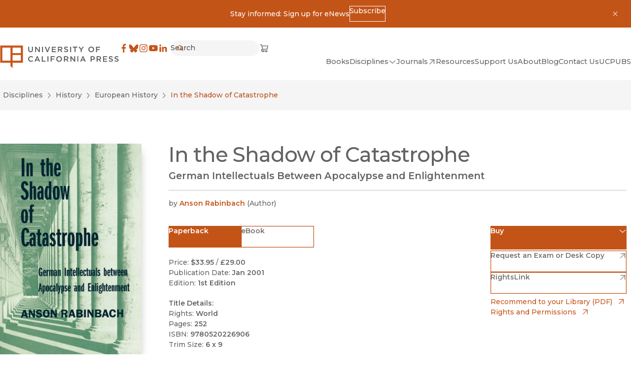

--- FILE ---
content_type: text/html; charset=utf-8
request_url: https://www.ucpress.edu/book/9780520226906/dinosaur-eggs-and-babies
body_size: 17174
content:
<!DOCTYPE html><html lang="en" dir="auto" class="no-js __variable_b910e6 __variable_a6ed1b"><head><meta charSet="utf-8"/><meta name="viewport" content="width=device-width, initial-scale=1"/><link rel="preload" href="/_next/static/media/66ba2a843e21d3d3.p.woff2" as="font" crossorigin="" type="font/woff2"/><link rel="preload" href="/_next/static/media/904be59b21bd51cb.p.woff2" as="font" crossorigin="" type="font/woff2"/><link rel="preload" href="/_next/static/media/dea9cd919d31e01f.p.woff2" as="font" crossorigin="" type="font/woff2"/><link rel="stylesheet" href="/_next/static/css/4137d26675455e6d.css" data-precedence="next"/><link rel="stylesheet" href="/_next/static/css/a0baf3d970673851.css" data-precedence="next"/><link rel="stylesheet" href="/_next/static/css/030a9d0cb98909ff.css" data-precedence="next"/><link rel="stylesheet" href="/_next/static/css/4f317c3e3cd79765.css" data-precedence="next"/><link rel="stylesheet" href="/_next/static/css/d26cfd1c0122b5e6.css" data-precedence="next"/><link rel="stylesheet" href="/_next/static/css/bd159e411812b371.css" data-precedence="next"/><link rel="stylesheet" href="/_next/static/css/e779ab8d57497496.css" data-precedence="next"/><link rel="stylesheet" href="/_next/static/css/70363724b3929a5a.css" data-precedence="next"/><link rel="stylesheet" href="/_next/static/css/0e08852c6f8d5e76.css" data-precedence="next"/><link rel="preload" as="script" fetchPriority="low" href="/_next/static/chunks/webpack-a227f3b85df86e0b.js"/><script src="/_next/static/chunks/fd9d1056-5bae34bee59f3468.js" async=""></script><script src="/_next/static/chunks/2117-3ff80ec3acb2e497.js" async=""></script><script src="/_next/static/chunks/main-app-5294d1645fe5526e.js" async=""></script><script src="/_next/static/chunks/2972-cf037e24685b7188.js" async=""></script><script src="/_next/static/chunks/12-441635ca8aaa2784.js" async=""></script><script src="/_next/static/chunks/8629-8d5e930ab032ca04.js" async=""></script><script src="/_next/static/chunks/app/global-error-3bf1614060a8e271.js" async=""></script><script src="/_next/static/chunks/3144-4c606c49359b8407.js" async=""></script><script src="/_next/static/chunks/8606-f6263b108503b6b9.js" async=""></script><script src="/_next/static/chunks/9603-454ef0b58957241c.js" async=""></script><script src="/_next/static/chunks/7236-40ff23fe4398fd40.js" async=""></script><script src="/_next/static/chunks/app/%5Blang%5D/(frontend)/layout-cb69ec17cbc6d208.js" async=""></script><script src="/_next/static/chunks/app/%5Blang%5D/(frontend)/error-db12bbc2822184aa.js" async=""></script><script src="/_next/static/chunks/5878-4bbcefb6af328f10.js" async=""></script><script src="/_next/static/chunks/4848-81650ab1223f9168.js" async=""></script><script src="/_next/static/chunks/6920-447171ab4087fab5.js" async=""></script><script src="/_next/static/chunks/3937-003087318e965dd1.js" async=""></script><script src="/_next/static/chunks/2207-4424cc755f61a7dd.js" async=""></script><script src="/_next/static/chunks/app/%5Blang%5D/(frontend)/static/%5B%5B...uriSegments%5D%5D/page-6859cf2c0b3f0f42.js" async=""></script><link rel="preload" href="https://www.googletagmanager.com/gtm.js?id=GTM-TWP2FC7" as="script"/><title>University of California Press</title><meta name="description" content="Scholarship is a powerful tool for changing how people think, plan, and govern. By giving voice to bright minds and bold ideas, we seek to foster understanding and drive progressive change."/><link rel="manifest" href="/site.webmanifest" crossorigin="use-credentials"/><meta property="og:title" content="University of California Press"/><meta property="og:description" content="Scholarship is a powerful tool for changing how people think, plan, and govern. By giving voice to bright minds and bold ideas, we seek to foster understanding and drive progressive change."/><meta property="og:site_name" content="University of California Press"/><meta property="og:locale" content="en"/><meta property="og:image" content="https://craft-assets-ucpress-production.s3.amazonaws.com/_1200x900_crop_center-center_none/ucp_logo_web.png"/><meta property="og:image:width" content="1200"/><meta property="og:image:height" content="630"/><meta property="og:type" content="website"/><meta name="twitter:card" content="summary_large_image"/><meta name="twitter:title" content="University of California Press"/><meta name="twitter:description" content="Scholarship is a powerful tool for changing how people think, plan, and govern. By giving voice to bright minds and bold ideas, we seek to foster understanding and drive progressive change."/><meta name="twitter:image" content="https://craft-assets-ucpress-production.s3.amazonaws.com/_1200x900_crop_center-center_none/ucp_logo_web.png"/><meta name="twitter:image:width" content="1200"/><meta name="twitter:image:height" content="630"/><link rel="icon" href="/favicon.svg"/><link rel="apple-touch-icon" href="/apple-touch-icon.png"/><link rel="alternate icon" href="/favicon.ico"/><meta name="next-size-adjust"/><meta id="__next-page-redirect" http-equiv="refresh" content="0;url=/books/in-the-shadow-of-catastrophe/paper"/><script src="/_next/static/chunks/polyfills-42372ed130431b0a.js" noModule=""></script></head><body><noscript><iframe title="Google Tag Manager, no script" src="https://www.googletagmanager.com/ns.html?id=GTM-TWP2FC7" height="0" width="0" style="display:none;visibility:hidden"></iframe></noscript><a href="#MainContent" class="SkipToLink_skipToLink__AW79S m-button m-button--primary">Skip to main content</a><div role="banner" id=":R4kvfa:" class="a-bg-orange py-3 px-4"><div class="grid grid-cols-[auto_1fr_auto] m-auto max-w-max"><div></div><div><div class="flex items-center justify-center flex-wrap gap-x-colSm gap-y-2 max-w-max m-auto"><div><p>Stay informed: Sign up for eNews</p></div><a href="https://ucpress.us1.list-manage.com/subscribe?u=00b4d5deed816ba6f14fa2287&amp;id=98a0b87ef6" class="m-button m-button--reversed m-button--xs"><span>Subscribe</span></a></div></div><button type="button" class="p-2" aria-controls=":R4kvfa:"><svg width="16" height="16" viewBox="0 0 16 16" xmlns="http://www.w3.org/2000/svg" role="presentation"><path d="m11.9 12.61.708-.708-3.89-3.889 3.889-3.888-.707-.707-3.89 3.888-3.888-3.888-.707.707 3.889 3.888-3.89 3.89.707.707 3.89-3.89 3.89 3.89"></path></svg><span class="sr-only">Dismiss</span></button></div></div><header class="a-bg-light Header_header__ZWjAT"><div class="Header_header__inner__Kn9MD"><a class="inline-block" href="/"><svg width="356" height="70" viewBox="0 0 356 70" xmlns="http://www.w3.org/2000/svg" role="presentation" class="UCPressLogoLink_logo__YvEWw"><path fill="#58595B" d="M84.7 4.3h2.9v9.3c0 3 1.6 4.7 4.1 4.7 2.5 0 4.1-1.5 4.1-4.5V4.4h2.9v9.3c0 4.9-2.8 7.3-7 7.3s-7-2.5-7-7.2V4.3ZM105 4.3h2.7l8.8 11.3V4.3h2.8v16.4h-2.4l-9-11.6v11.6h-2.8V4.3h-.1ZM125.9 4.3h2.9v16.4h-2.9V4.3ZM137.3 4.3l4.9 12.6 4.9-12.6h3.1l-6.8 16.5h-2.6L134 4.3h3.3ZM155.4 4.3h12.1v2.6h-9.3v4.3h8.2v2.6h-8.2v4.4h9.4v2.6h-12.2V4.3ZM173.4 4.3h7.3c2.1 0 3.7.6 4.7 1.6.9.9 1.4 2.1 1.4 3.5 0 2.7-1.6 4.3-3.9 5l4.4 6.2h-3.4l-4-5.7h-3.6v5.7h-2.9V4.2v.1Zm7.1 8.1c2.1 0 3.4-1.1 3.4-2.7 0-1.8-1.3-2.8-3.4-2.8h-4.2v5.5h4.2ZM191.5 18.2l1.7-2.1c1.6 1.4 3.2 2.1 5.2 2.1s2.9-.8 2.9-2.1c0-1.2-.7-1.8-3.7-2.5-3.5-.8-5.4-1.9-5.4-4.9 0-2.9 2.3-4.8 5.6-4.8s4.3.7 5.9 2.1l-1.5 2.2c-1.5-1.1-2.9-1.7-4.4-1.7-1.5 0-2.7.9-2.7 1.9 0 1.3.7 1.9 3.9 2.6 3.5.8 5.2 2.1 5.2 4.8 0 3.1-2.4 4.9-5.8 4.9s-4.9-.9-6.8-2.6l-.1.1ZM210.1 4.3h2.9v16.4h-2.9V4.3ZM223.6 6.9h-5.2V4.2h13.3v2.7h-5.2v13.7h-2.9V6.9ZM241.9 14.2l-6.5-9.9h3.4l4.6 7.2 4.6-7.2h3.3l-6.5 9.8v6.5h-2.9v-6.5.1ZM264.8 12.5c0-4.7 3.6-8.5 8.6-8.5s8.5 3.8 8.5 8.4c0 4.7-3.6 8.5-8.6 8.5s-8.5-3.8-8.5-8.4Zm14.1 0c0-3.2-2.3-5.8-5.6-5.8s-5.5 2.6-5.5 5.8c0 3.2 2.3 5.8 5.6 5.8s5.5-2.6 5.5-5.8ZM287.7 4.3h12.2v2.6h-9.3v4.5h8.3V14h-8.3v6.7h-2.9V4.3ZM84.2 41.5c0-4.7 3.5-8.5 8.4-8.5s4.9 1.1 6.4 2.5l-1.8 2.1c-1.3-1.2-2.7-2-4.6-2-3.1 0-5.4 2.5-5.4 5.8 0 3.2 2.3 5.8 5.4 5.8 3.1 0 3.3-.8 4.7-2.1l1.8 1.9c-1.7 1.8-3.6 2.9-6.6 2.9-4.8 0-8.3-3.7-8.3-8.4ZM110.3 33.2h2.7l7.2 16.5h-3l-1.7-4h-7.7l-1.7 4h-2.9l7.2-16.5h-.1Zm4.1 9.9-2.8-6.5-2.8 6.5h5.6ZM125.3 33.3h2.9V47h8.6v2.6h-11.5V33.2v.1ZM142.3 33.3h2.9v16.4h-2.9V33.3ZM151.8 33.3H164v2.6h-9.3v4.5h8.3V43h-8.3v6.7h-2.9V33.3ZM168.6 41.5c0-4.7 3.6-8.5 8.6-8.5s8.5 3.8 8.5 8.4c0 4.7-3.6 8.5-8.6 8.5s-8.5-3.8-8.5-8.4Zm14.1 0c0-3.2-2.3-5.8-5.6-5.8s-5.5 2.6-5.5 5.8c0 3.2 2.3 5.8 5.6 5.8s5.5-2.6 5.5-5.8ZM191.6 33.3h7.3c2.1 0 3.7.6 4.7 1.6.9.9 1.4 2.1 1.4 3.5 0 2.7-1.6 4.3-3.9 5l4.4 6.2h-3.4l-4-5.7h-3.6v5.7h-2.9V33.2v.1Zm7.1 8.1c2.1 0 3.4-1.1 3.4-2.7 0-1.8-1.3-2.8-3.4-2.8h-4.2v5.5h4.2ZM210.8 33.3h2.7l8.8 11.3V33.3h2.8v16.4h-2.4l-9-11.6v11.6h-2.8V33.3h-.1ZM231.8 33.3h2.9v16.4h-2.9V33.3ZM247.2 33.2h2.7l7.2 16.5h-3l-1.7-4h-7.7l-1.7 4h-2.9l7.2-16.5h-.1Zm4.1 9.9-2.8-6.5-2.8 6.5h5.6ZM271.5 33.3h6.5c3.8 0 6.2 2.2 6.2 5.5 0 3.7-2.9 5.6-6.5 5.6h-3.2v5.3h-2.9V33.3h-.1Zm6.2 8.5c2.2 0 3.5-1.2 3.5-2.9 0-2-1.4-3-3.5-3h-3.3v5.9h3.3ZM289.5 33.3h7.3c2.1 0 3.7.6 4.7 1.6.9.9 1.4 2.1 1.4 3.5 0 2.7-1.6 4.3-3.9 5l4.4 6.2H300l-4-5.7h-3.6v5.7h-2.9V33.2v.1Zm7.1 8.1c2.1 0 3.4-1.1 3.4-2.7 0-1.8-1.3-2.8-3.4-2.8h-4.2v5.5h4.2ZM308.7 33.3h12.1v2.6h-9.3v4.3h8.2v2.6h-8.2v4.4h9.4v2.6h-12.2V33.3ZM325.6 47.3l1.7-2.1c1.6 1.4 3.2 2.1 5.2 2.1s2.9-.8 2.9-2.1c0-1.2-.7-1.8-3.7-2.5-3.5-.8-5.4-1.9-5.4-4.9 0-2.9 2.3-4.8 5.6-4.8s4.3.7 5.9 2.1l-1.5 2.2c-1.5-1.1-2.9-1.7-4.4-1.7-1.5 0-2.7.9-2.7 1.9 0 1.3.7 1.9 3.9 2.6 3.5.8 5.2 2.1 5.2 4.8 0 3.1-2.4 4.9-5.8 4.9s-4.9-.9-6.8-2.6l-.1.1ZM342.7 47.3l1.7-2.1c1.6 1.4 3.2 2.1 5.2 2.1s2.9-.8 2.9-2.1c0-1.2-.7-1.8-3.7-2.5-3.5-.8-5.4-1.9-5.4-4.9 0-2.9 2.3-4.8 5.6-4.8s4.3.7 5.9 2.1l-1.5 2.2c-1.5-1.1-2.9-1.7-4.4-1.7-1.5 0-2.7.9-2.7 1.9 0 1.3.7 1.9 3.9 2.6 3.5.8 5.2 2.1 5.2 4.8 0 3.1-2.4 4.9-5.8 4.9s-4.9-.9-6.8-2.6l-.1.1Z"></path><path fill="#C8541A" d="M.7.8v51.9h30.8v10.4l6.2 6.1V52.7h30.8V.8H.7Zm30.8 45.7H6.9V6.9h24.6v39.6Zm30.8 0H37.7V29.4h24.6v17.1Zm0-22.5H37.7V6.9h24.6V24Z"></path></svg><span class="sr-only">University of California Press</span> </a><div class="Header_header__right__cUuHJ"><div class="Header_header__navTop__SMrzN"><nav aria-label="Social"><ul class="SocialLinksList_socialLinks__LvOVe"><li><a href="https://www.facebook.com/ucpress" class="SocialLinksList_link__cGlAb" target="_blank" rel="noreferrer"><svg width="20" height="20" viewBox="0 0 32 32" xmlns="http://www.w3.org/2000/svg" role="presentation"><path d="M18.164 30V17.228h4.287l.642-4.978h-4.929V9.074c0-1.441.4-2.424 2.467-2.424h2.636V2.195A35.264 35.264 0 0 0 19.427 2c-3.8 0-6.402 2.32-6.402 6.58v3.67H8.727v4.978h4.298V30h5.14"></path></svg><span class="sr-only">Facebook</span><span class="sr-only">(opens in new window)</span></a></li><li><a href="https://bsky.app/profile/ucpress.bsky.social" class="SocialLinksList_link__cGlAb" target="_blank" rel="noreferrer"><svg width="20" height="20" viewBox="0 0 32 32" xmlns="http://www.w3.org/2000/svg" role="presentation"><path d="M24.6 5.25c-3.386 2.542-7.028 7.695-8.365 10.46-1.337-2.765-4.978-7.918-8.364-10.46-2.442-1.834-6.4-3.253-6.4 1.262 0 .902.517 7.576.82 8.66 1.054 3.766 4.895 4.727 8.311 4.145-5.972 1.017-7.49 4.383-4.21 7.75 6.231 6.394 8.956-1.604 9.655-3.654.127-.375.187-.551.188-.402.001-.15.061.027.19.402.697 2.05 3.422 10.048 9.654 3.654 3.28-3.367 1.761-6.734-4.21-7.75 3.416.582 7.257-.38 8.31-4.146.304-1.083.821-7.757.821-8.659 0-4.515-3.958-3.096-6.4-1.262Z"></path></svg><span class="sr-only">Bluesky</span><span class="sr-only">(opens in new window)</span></a></li><li><a href="https://www.instagram.com/uc_press/" class="SocialLinksList_link__cGlAb" target="_blank" rel="noreferrer"><svg width="20" height="20" viewBox="0 0 32 32" xmlns="http://www.w3.org/2000/svg" role="presentation"><path fill-rule="evenodd" d="M28.922 10.64a9.543 9.543 0 0 0-.605-3.156 6.647 6.647 0 0 0-3.802-3.802 9.54 9.54 0 0 0-3.155-.604C19.973 3.015 19.53 3 16 3c-3.53 0-3.973.015-5.36.078a9.54 9.54 0 0 0-3.156.605 6.647 6.647 0 0 0-3.802 3.802 9.542 9.542 0 0 0-.604 3.155C3.015 12.027 3 12.47 3 16c0 3.53.015 3.973.078 5.36a9.543 9.543 0 0 0 .605 3.156 6.647 6.647 0 0 0 3.802 3.802 9.543 9.543 0 0 0 3.155.604c1.387.063 1.83.078 5.36.078 3.53 0 3.973-.015 5.36-.078a9.543 9.543 0 0 0 3.156-.605 6.647 6.647 0 0 0 3.802-3.802 9.54 9.54 0 0 0 .604-3.155c.063-1.387.078-1.83.078-5.36 0-3.53-.015-3.973-.078-5.36m-2.34 10.613a7.19 7.19 0 0 1-.448 2.414 4.305 4.305 0 0 1-2.467 2.467 7.2 7.2 0 0 1-2.414.448c-1.37.062-1.782.075-5.253.075s-3.883-.013-5.253-.075a7.2 7.2 0 0 1-2.414-.448 4.305 4.305 0 0 1-2.467-2.467 7.191 7.191 0 0 1-.448-2.414c-.062-1.37-.076-1.782-.076-5.253s.014-3.882.076-5.253a7.19 7.19 0 0 1 .448-2.414 4.305 4.305 0 0 1 2.467-2.467 7.191 7.191 0 0 1 2.414-.448c1.37-.062 1.782-.076 5.253-.076s3.882.014 5.253.076c.825.01 1.641.161 2.414.448a4.305 4.305 0 0 1 2.467 2.467 7.19 7.19 0 0 1 .448 2.414c.062 1.37.076 1.782.076 5.253s-.014 3.882-.076 5.253M9.324 16a6.676 6.676 0 1 1 13.352 0 6.676 6.676 0 0 1-13.352 0ZM16 20.333a4.333 4.333 0 1 1 0-8.666 4.333 4.333 0 0 1 0 8.666m6.94-9.712a1.56 1.56 0 1 0 0-3.12 1.56 1.56 0 0 0 0 3.12" clip-rule="evenodd"></path></svg><span class="sr-only">Instagram</span><span class="sr-only">(opens in new window)</span></a></li><li><a href="https://www.youtube.com/channel/UCX5V8BHO32jgshduh7nbR8Q" class="SocialLinksList_link__cGlAb" target="_blank" rel="noreferrer"><svg width="20" height="20" viewBox="0 0 32 32" xmlns="http://www.w3.org/2000/svg" role="presentation"><path d="M29.417 9.06a3.51 3.51 0 0 0-2.486-2.475C24.747 6 15.994 6 15.994 6S7.24 6 5.06 6.585A3.504 3.504 0 0 0 2.585 9.06C2 11.242 2 15.796 2 15.796s0 4.555.585 6.737a3.503 3.503 0 0 0 2.475 2.475c2.182.576 10.934.576 10.934.576s8.755 0 10.937-.585a3.508 3.508 0 0 0 2.486-2.466C30 20.351 30 15.796 30 15.796s-.012-4.554-.583-6.736M13.195 19.994V11.6l7.273 4.198-7.273 4.197"></path></svg><span class="sr-only">YouTube</span><span class="sr-only">(opens in new window)</span></a></li><li><a href="https://www.linkedin.com/company/university-of-california-press" class="SocialLinksList_link__cGlAb" target="_blank" rel="noreferrer"><svg width="20" height="20" viewBox="0 0 32 32" xmlns="http://www.w3.org/2000/svg" role="presentation"><path fill-rule="evenodd" d="M6.528 3.64a2.934 2.934 0 1 0 0 5.869 2.934 2.934 0 0 0 0-5.87m-2.534 8.095H9.06V28.02H3.994V11.735Zm13.161 2.225a5.32 5.32 0 0 1 4.79-2.63c5.123 0 6.069 3.372 6.069 7.759v8.93h-5.057v-7.918c0-1.89-.037-4.318-2.63-4.318-2.635 0-3.037 2.056-3.037 4.18v8.057h-5.056V11.735h4.853v2.225h.068" clip-rule="evenodd"></path></svg><span class="sr-only">LinkedIn</span><span class="sr-only">(opens in new window)</span></a></li></ul></nav><!--$!--><template data-dgst="BAILOUT_TO_CLIENT_SIDE_RENDERING"></template><!--/$--><div><a href="https://indiepubs.com/cart" class="ShoppingCartLink_shop__tAfWI" target="_blank" rel="noreferrer"><span class="sr-only">Cart</span><svg width="20" height="20" viewBox="0 0 20 21" xmlns="http://www.w3.org/2000/svg" role="presentation" stroke="currentColor" stroke-width="0.25"><path fill-rule="evenodd" clip-rule="evenodd" d="M1.25 3C1.25 2.65482 1.52982 2.375 1.875 2.375H4.375C4.66179 2.375 4.91178 2.57019 4.98134 2.84842L5.48799 4.875H18.2516L16.7801 12.9683L6.26967 13.625H6.25016C4.96915 13.625 4.53126 14.343 4.53125 14.875C4.53124 15.3302 4.85187 15.9217 5.74715 16.0829C6.01606 15.3767 6.69944 14.875 7.5 14.875C8.31639 14.875 9.01091 15.3968 9.26831 16.125H12.6067C12.8641 15.3968 13.5586 14.875 14.375 14.875C15.1914 14.875 15.8859 15.3968 16.1433 16.125H16.8777C17.2229 16.125 17.5027 16.4048 17.5027 16.75C17.5027 17.0952 17.2229 17.375 16.8777 17.375H16.1433C15.8859 18.1032 15.1914 18.625 14.375 18.625C13.5586 18.625 12.8641 18.1032 12.6067 17.375H9.26831C9.01091 18.1032 8.31639 18.625 7.5 18.625C6.67112 18.625 5.96787 18.0872 5.72019 17.3414C4.19278 17.1424 3.28123 16.0841 3.28125 14.875C3.28127 13.5749 4.3352 12.4492 6.07539 12.3785L3.88701 3.625H1.875C1.52982 3.625 1.25 3.34518 1.25 3ZM7.34557 12.3053L5.80049 6.125H16.7538L15.7253 11.7817L7.34557 12.3053ZM8.125 16.75C8.125 17.0952 7.84518 17.375 7.5 17.375C7.15482 17.375 6.875 17.0952 6.875 16.75C6.875 16.4048 7.15482 16.125 7.5 16.125C7.84518 16.125 8.125 16.4048 8.125 16.75ZM15 16.75C15 17.0952 14.7202 17.375 14.375 17.375C14.0298 17.375 13.75 17.0952 13.75 16.75C13.75 16.4048 14.0298 16.125 14.375 16.125C14.7202 16.125 15 16.4048 15 16.75Z"></path></svg><span class="sr-only">(opens in new window)</span></a></div></div><div class="Header_header__nav__ecllo"><nav aria-label="Site"><ul class="HeaderNav_navList__1E13z"><li class="HeaderNav_navList__item__fY6Th"><a class="m-nav-item" href="/books"><span>Books</span> </a></li><li class="HeaderNav_navList__item__fY6Th"><button type="button" class="Toggle_toggle__VBe_1 m-nav-item m-nav-item--toggle" data-toggle-open="false" aria-controls=":Ralkvfa:" aria-expanded="false"><span>Disciplines</span><svg width="16" height="16" viewBox="0 0 16 16" xmlns="http://www.w3.org/2000/svg" role="presentation" stroke="currentColor" stroke-width="0.25"><path d="M8 9.702 13.356 5l.643.733-6 5.266L2 5.733 2.643 5 8 9.702"></path></svg></button><div id=":Ralkvfa:" inert="" class="Content_content__OWDnN SubnavAndToggle_subnav--dropdown__t0aEl" style="--header-nav-columns:3"><div><ul class="SubnavAndToggle_subnav__list__87J3x"><li class="SubnavAndToggle_subnav__item__KdUsf"><a class="m-nav-item m-nav-item--nested" href="/disciplines"><span>All Disciplines</span> </a></li><li class="SubnavAndToggle_subnav__item__KdUsf"><a class="m-nav-item m-nav-item--nested" href="/discipline/african-studies"><span>African Studies</span> </a></li><li class="SubnavAndToggle_subnav__item__KdUsf"><a class="m-nav-item m-nav-item--nested" href="/discipline/american-studies"><span>American Studies</span> </a></li><li class="SubnavAndToggle_subnav__item__KdUsf"><a class="m-nav-item m-nav-item--nested" href="/discipline/ancient-world-classics"><span>Ancient World (Classics)</span> </a></li><li class="SubnavAndToggle_subnav__item__KdUsf"><a class="m-nav-item m-nav-item--nested" href="/discipline/anthropology"><span>Anthropology</span> </a></li><li class="SubnavAndToggle_subnav__item__KdUsf"><a class="m-nav-item m-nav-item--nested" href="/discipline/art"><span>Art</span> </a></li><li class="SubnavAndToggle_subnav__item__KdUsf"><a class="m-nav-item m-nav-item--nested" href="/discipline/asian-studies"><span>Asian Studies</span> </a></li><li class="SubnavAndToggle_subnav__item__KdUsf"><a class="m-nav-item m-nav-item--nested" href="/discipline/black-studies"><span>Black Studies</span> </a></li><li class="SubnavAndToggle_subnav__item__KdUsf"><a class="m-nav-item m-nav-item--nested" href="/discipline/communication"><span>Communication</span> </a></li><li class="SubnavAndToggle_subnav__item__KdUsf"><a class="m-nav-item m-nav-item--nested" href="/discipline/criminology-criminal-justice"><span>Criminology &amp; Criminal Justice</span> </a></li><li class="SubnavAndToggle_subnav__item__KdUsf"><a class="m-nav-item m-nav-item--nested" href="/discipline/economics"><span>Economics</span> </a></li><li class="SubnavAndToggle_subnav__item__KdUsf"><a class="m-nav-item m-nav-item--nested" href="/discipline/environmental-studies"><span>Environmental Studies</span> </a></li><li class="SubnavAndToggle_subnav__item__KdUsf"><a class="m-nav-item m-nav-item--nested" href="/discipline/film-media-studies"><span>Film &amp; Media Studies</span> </a></li><li class="SubnavAndToggle_subnav__item__KdUsf"><a class="m-nav-item m-nav-item--nested" href="/discipline/food-wine"><span>Food &amp; Wine</span> </a></li><li class="SubnavAndToggle_subnav__item__KdUsf"><a class="m-nav-item m-nav-item--nested" href="/discipline/gender-sexuality"><span>Gender &amp; Sexuality</span> </a></li><li class="SubnavAndToggle_subnav__item__KdUsf"><a class="m-nav-item m-nav-item--nested" href="/discipline/geography"><span>Geography</span> </a></li><li class="SubnavAndToggle_subnav__item__KdUsf"><a class="m-nav-item m-nav-item--nested" href="/discipline/global-studies"><span>Global Studies</span> </a></li><li class="SubnavAndToggle_subnav__item__KdUsf"><a class="m-nav-item m-nav-item--nested" href="/discipline/health"><span>Health</span> </a></li><li class="SubnavAndToggle_subnav__item__KdUsf"><a class="m-nav-item m-nav-item--nested" href="/discipline/history"><span>History</span> </a></li><li class="SubnavAndToggle_subnav__item__KdUsf"><a class="m-nav-item m-nav-item--nested" href="/discipline/language"><span>Language</span> </a></li><li class="SubnavAndToggle_subnav__item__KdUsf"><a class="m-nav-item m-nav-item--nested" href="/discipline/latin-american-studies"><span>Latin American Studies</span> </a></li><li class="SubnavAndToggle_subnav__item__KdUsf"><a class="m-nav-item m-nav-item--nested" href="/discipline/legal-studies"><span>Legal Studies</span> </a></li><li class="SubnavAndToggle_subnav__item__KdUsf"><a class="m-nav-item m-nav-item--nested" href="/discipline/literary-studies-poetry"><span>Literary Studies &amp; Poetry</span> </a></li><li class="SubnavAndToggle_subnav__item__KdUsf"><a class="m-nav-item m-nav-item--nested" href="/discipline/middle-eastern-studies"><span>Middle Eastern Studies</span> </a></li><li class="SubnavAndToggle_subnav__item__KdUsf"><a class="m-nav-item m-nav-item--nested" href="/discipline/music"><span>Music</span> </a></li><li class="SubnavAndToggle_subnav__item__KdUsf"><a class="m-nav-item m-nav-item--nested" href="/discipline/philosophy"><span>Philosophy</span> </a></li><li class="SubnavAndToggle_subnav__item__KdUsf"><a class="m-nav-item m-nav-item--nested" href="/discipline/politics"><span>Politics</span> </a></li><li class="SubnavAndToggle_subnav__item__KdUsf"><a class="m-nav-item m-nav-item--nested" href="/discipline/psychology"><span>Psychology</span> </a></li><li class="SubnavAndToggle_subnav__item__KdUsf"><a class="m-nav-item m-nav-item--nested" href="/discipline/religion"><span>Religion</span> </a></li><li class="SubnavAndToggle_subnav__item__KdUsf"><a class="m-nav-item m-nav-item--nested" href="/discipline/sciences"><span>Sciences</span> </a></li><li class="SubnavAndToggle_subnav__item__KdUsf"><a class="m-nav-item m-nav-item--nested" href="/discipline/sociology"><span>Sociology</span> </a></li><li class="SubnavAndToggle_subnav__item__KdUsf"><a class="m-nav-item m-nav-item--nested" href="/discipline/technology-studies"><span>Technology Studies</span> </a></li></ul></div></div></li><li class="HeaderNav_navList__item__fY6Th"><a href="https://online.ucpress.edu/journals" class="m-nav-item" target="_blank" rel="noreferrer"><span>Journals</span><svg width="16" height="16" viewBox="0 0 16 16" xmlns="http://www.w3.org/2000/svg" role="presentation" stroke="currentColor" stroke-width="0.25"><path fill-rule="evenodd" d="M4.002 3h9v9h-1V4h-8V3Z" clip-rule="evenodd"></path><path fill-rule="evenodd" d="m12.356 4.354-8.5 8.5-.708-.708 8.5-8.5.707.708" clip-rule="evenodd"></path></svg><span class="sr-only">(opens in new window)</span></a></li><li class="HeaderNav_navList__item__fY6Th"><a class="m-nav-item" href="/resources"><span>Resources</span> </a></li><li class="HeaderNav_navList__item__fY6Th"><a class="m-nav-item" href="/support-us"><span>Support Us</span> </a></li><li class="HeaderNav_navList__item__fY6Th"><a class="m-nav-item" href="/about"><span>About</span> </a></li><li class="HeaderNav_navList__item__fY6Th"><a class="m-nav-item" href="/blog"><span>Blog</span> </a></li><li class="HeaderNav_navList__item__fY6Th"><a class="m-nav-item" href="/contact"><span>Contact Us</span> </a></li><li class="HeaderNav_navList__item__fY6Th"><a class="m-nav-item" href="/uc-publishing-services"><span>UCPUBS</span> </a></li></ul></nav></div></div></div></header><main id="MainContent" tabindex="-1" class="flex flex-col a-bg-light"><!--$!--><template data-dgst="NEXT_REDIRECT;replace;/books/in-the-shadow-of-catastrophe/paper;308;"></template><div class="LoadingBlock_container__ciWoF"><span class="LoadingBlock_loader__vp1D_"></span><span class="sr-only">Loading</span></div><!--/$--></main><footer class="Container_container__serlb Container_container--width-base__4oLTz a-bg-neutral-10"><div class="Container_inner__h1tQo Footer_footer__iAl1H"><div><a class="inline-block" href="/"><svg width="356" height="70" viewBox="0 0 356 70" xmlns="http://www.w3.org/2000/svg" role="presentation" class="UCPressLogoLink_logo__YvEWw"><path fill="#58595B" d="M84.7 4.3h2.9v9.3c0 3 1.6 4.7 4.1 4.7 2.5 0 4.1-1.5 4.1-4.5V4.4h2.9v9.3c0 4.9-2.8 7.3-7 7.3s-7-2.5-7-7.2V4.3ZM105 4.3h2.7l8.8 11.3V4.3h2.8v16.4h-2.4l-9-11.6v11.6h-2.8V4.3h-.1ZM125.9 4.3h2.9v16.4h-2.9V4.3ZM137.3 4.3l4.9 12.6 4.9-12.6h3.1l-6.8 16.5h-2.6L134 4.3h3.3ZM155.4 4.3h12.1v2.6h-9.3v4.3h8.2v2.6h-8.2v4.4h9.4v2.6h-12.2V4.3ZM173.4 4.3h7.3c2.1 0 3.7.6 4.7 1.6.9.9 1.4 2.1 1.4 3.5 0 2.7-1.6 4.3-3.9 5l4.4 6.2h-3.4l-4-5.7h-3.6v5.7h-2.9V4.2v.1Zm7.1 8.1c2.1 0 3.4-1.1 3.4-2.7 0-1.8-1.3-2.8-3.4-2.8h-4.2v5.5h4.2ZM191.5 18.2l1.7-2.1c1.6 1.4 3.2 2.1 5.2 2.1s2.9-.8 2.9-2.1c0-1.2-.7-1.8-3.7-2.5-3.5-.8-5.4-1.9-5.4-4.9 0-2.9 2.3-4.8 5.6-4.8s4.3.7 5.9 2.1l-1.5 2.2c-1.5-1.1-2.9-1.7-4.4-1.7-1.5 0-2.7.9-2.7 1.9 0 1.3.7 1.9 3.9 2.6 3.5.8 5.2 2.1 5.2 4.8 0 3.1-2.4 4.9-5.8 4.9s-4.9-.9-6.8-2.6l-.1.1ZM210.1 4.3h2.9v16.4h-2.9V4.3ZM223.6 6.9h-5.2V4.2h13.3v2.7h-5.2v13.7h-2.9V6.9ZM241.9 14.2l-6.5-9.9h3.4l4.6 7.2 4.6-7.2h3.3l-6.5 9.8v6.5h-2.9v-6.5.1ZM264.8 12.5c0-4.7 3.6-8.5 8.6-8.5s8.5 3.8 8.5 8.4c0 4.7-3.6 8.5-8.6 8.5s-8.5-3.8-8.5-8.4Zm14.1 0c0-3.2-2.3-5.8-5.6-5.8s-5.5 2.6-5.5 5.8c0 3.2 2.3 5.8 5.6 5.8s5.5-2.6 5.5-5.8ZM287.7 4.3h12.2v2.6h-9.3v4.5h8.3V14h-8.3v6.7h-2.9V4.3ZM84.2 41.5c0-4.7 3.5-8.5 8.4-8.5s4.9 1.1 6.4 2.5l-1.8 2.1c-1.3-1.2-2.7-2-4.6-2-3.1 0-5.4 2.5-5.4 5.8 0 3.2 2.3 5.8 5.4 5.8 3.1 0 3.3-.8 4.7-2.1l1.8 1.9c-1.7 1.8-3.6 2.9-6.6 2.9-4.8 0-8.3-3.7-8.3-8.4ZM110.3 33.2h2.7l7.2 16.5h-3l-1.7-4h-7.7l-1.7 4h-2.9l7.2-16.5h-.1Zm4.1 9.9-2.8-6.5-2.8 6.5h5.6ZM125.3 33.3h2.9V47h8.6v2.6h-11.5V33.2v.1ZM142.3 33.3h2.9v16.4h-2.9V33.3ZM151.8 33.3H164v2.6h-9.3v4.5h8.3V43h-8.3v6.7h-2.9V33.3ZM168.6 41.5c0-4.7 3.6-8.5 8.6-8.5s8.5 3.8 8.5 8.4c0 4.7-3.6 8.5-8.6 8.5s-8.5-3.8-8.5-8.4Zm14.1 0c0-3.2-2.3-5.8-5.6-5.8s-5.5 2.6-5.5 5.8c0 3.2 2.3 5.8 5.6 5.8s5.5-2.6 5.5-5.8ZM191.6 33.3h7.3c2.1 0 3.7.6 4.7 1.6.9.9 1.4 2.1 1.4 3.5 0 2.7-1.6 4.3-3.9 5l4.4 6.2h-3.4l-4-5.7h-3.6v5.7h-2.9V33.2v.1Zm7.1 8.1c2.1 0 3.4-1.1 3.4-2.7 0-1.8-1.3-2.8-3.4-2.8h-4.2v5.5h4.2ZM210.8 33.3h2.7l8.8 11.3V33.3h2.8v16.4h-2.4l-9-11.6v11.6h-2.8V33.3h-.1ZM231.8 33.3h2.9v16.4h-2.9V33.3ZM247.2 33.2h2.7l7.2 16.5h-3l-1.7-4h-7.7l-1.7 4h-2.9l7.2-16.5h-.1Zm4.1 9.9-2.8-6.5-2.8 6.5h5.6ZM271.5 33.3h6.5c3.8 0 6.2 2.2 6.2 5.5 0 3.7-2.9 5.6-6.5 5.6h-3.2v5.3h-2.9V33.3h-.1Zm6.2 8.5c2.2 0 3.5-1.2 3.5-2.9 0-2-1.4-3-3.5-3h-3.3v5.9h3.3ZM289.5 33.3h7.3c2.1 0 3.7.6 4.7 1.6.9.9 1.4 2.1 1.4 3.5 0 2.7-1.6 4.3-3.9 5l4.4 6.2H300l-4-5.7h-3.6v5.7h-2.9V33.2v.1Zm7.1 8.1c2.1 0 3.4-1.1 3.4-2.7 0-1.8-1.3-2.8-3.4-2.8h-4.2v5.5h4.2ZM308.7 33.3h12.1v2.6h-9.3v4.3h8.2v2.6h-8.2v4.4h9.4v2.6h-12.2V33.3ZM325.6 47.3l1.7-2.1c1.6 1.4 3.2 2.1 5.2 2.1s2.9-.8 2.9-2.1c0-1.2-.7-1.8-3.7-2.5-3.5-.8-5.4-1.9-5.4-4.9 0-2.9 2.3-4.8 5.6-4.8s4.3.7 5.9 2.1l-1.5 2.2c-1.5-1.1-2.9-1.7-4.4-1.7-1.5 0-2.7.9-2.7 1.9 0 1.3.7 1.9 3.9 2.6 3.5.8 5.2 2.1 5.2 4.8 0 3.1-2.4 4.9-5.8 4.9s-4.9-.9-6.8-2.6l-.1.1ZM342.7 47.3l1.7-2.1c1.6 1.4 3.2 2.1 5.2 2.1s2.9-.8 2.9-2.1c0-1.2-.7-1.8-3.7-2.5-3.5-.8-5.4-1.9-5.4-4.9 0-2.9 2.3-4.8 5.6-4.8s4.3.7 5.9 2.1l-1.5 2.2c-1.5-1.1-2.9-1.7-4.4-1.7-1.5 0-2.7.9-2.7 1.9 0 1.3.7 1.9 3.9 2.6 3.5.8 5.2 2.1 5.2 4.8 0 3.1-2.4 4.9-5.8 4.9s-4.9-.9-6.8-2.6l-.1.1Z"></path><path fill="#C8541A" d="M.7.8v51.9h30.8v10.4l6.2 6.1V52.7h30.8V.8H.7Zm30.8 45.7H6.9V6.9h24.6v39.6Zm30.8 0H37.7V29.4h24.6v17.1Zm0-22.5H37.7V6.9h24.6V24Z"></path></svg><span class="sr-only">University of California Press</span> </a><div><div class="Footer_social__DJYi6"><h3 class="t-label-caps-lt">Follow us on social:</h3><nav aria-label="Social"><ul class="SocialLinksList_socialLinks__LvOVe"><li><a href="https://www.facebook.com/ucpress" class="m-icon-button m-icon-button--social" target="_blank" rel="noreferrer"><svg width="24" height="24" viewBox="0 0 32 32" xmlns="http://www.w3.org/2000/svg" role="presentation"><path d="M18.164 30V17.228h4.287l.642-4.978h-4.929V9.074c0-1.441.4-2.424 2.467-2.424h2.636V2.195A35.264 35.264 0 0 0 19.427 2c-3.8 0-6.402 2.32-6.402 6.58v3.67H8.727v4.978h4.298V30h5.14"></path></svg><span class="sr-only">Facebook</span><span class="sr-only">(opens in new window)</span></a></li><li><a href="https://bsky.app/profile/ucpress.bsky.social" class="m-icon-button m-icon-button--social" target="_blank" rel="noreferrer"><svg width="24" height="24" viewBox="0 0 32 32" xmlns="http://www.w3.org/2000/svg" role="presentation"><path d="M24.6 5.25c-3.386 2.542-7.028 7.695-8.365 10.46-1.337-2.765-4.978-7.918-8.364-10.46-2.442-1.834-6.4-3.253-6.4 1.262 0 .902.517 7.576.82 8.66 1.054 3.766 4.895 4.727 8.311 4.145-5.972 1.017-7.49 4.383-4.21 7.75 6.231 6.394 8.956-1.604 9.655-3.654.127-.375.187-.551.188-.402.001-.15.061.027.19.402.697 2.05 3.422 10.048 9.654 3.654 3.28-3.367 1.761-6.734-4.21-7.75 3.416.582 7.257-.38 8.31-4.146.304-1.083.821-7.757.821-8.659 0-4.515-3.958-3.096-6.4-1.262Z"></path></svg><span class="sr-only">Bluesky</span><span class="sr-only">(opens in new window)</span></a></li><li><a href="https://www.instagram.com/uc_press/" class="m-icon-button m-icon-button--social" target="_blank" rel="noreferrer"><svg width="24" height="24" viewBox="0 0 32 32" xmlns="http://www.w3.org/2000/svg" role="presentation"><path fill-rule="evenodd" d="M28.922 10.64a9.543 9.543 0 0 0-.605-3.156 6.647 6.647 0 0 0-3.802-3.802 9.54 9.54 0 0 0-3.155-.604C19.973 3.015 19.53 3 16 3c-3.53 0-3.973.015-5.36.078a9.54 9.54 0 0 0-3.156.605 6.647 6.647 0 0 0-3.802 3.802 9.542 9.542 0 0 0-.604 3.155C3.015 12.027 3 12.47 3 16c0 3.53.015 3.973.078 5.36a9.543 9.543 0 0 0 .605 3.156 6.647 6.647 0 0 0 3.802 3.802 9.543 9.543 0 0 0 3.155.604c1.387.063 1.83.078 5.36.078 3.53 0 3.973-.015 5.36-.078a9.543 9.543 0 0 0 3.156-.605 6.647 6.647 0 0 0 3.802-3.802 9.54 9.54 0 0 0 .604-3.155c.063-1.387.078-1.83.078-5.36 0-3.53-.015-3.973-.078-5.36m-2.34 10.613a7.19 7.19 0 0 1-.448 2.414 4.305 4.305 0 0 1-2.467 2.467 7.2 7.2 0 0 1-2.414.448c-1.37.062-1.782.075-5.253.075s-3.883-.013-5.253-.075a7.2 7.2 0 0 1-2.414-.448 4.305 4.305 0 0 1-2.467-2.467 7.191 7.191 0 0 1-.448-2.414c-.062-1.37-.076-1.782-.076-5.253s.014-3.882.076-5.253a7.19 7.19 0 0 1 .448-2.414 4.305 4.305 0 0 1 2.467-2.467 7.191 7.191 0 0 1 2.414-.448c1.37-.062 1.782-.076 5.253-.076s3.882.014 5.253.076c.825.01 1.641.161 2.414.448a4.305 4.305 0 0 1 2.467 2.467 7.19 7.19 0 0 1 .448 2.414c.062 1.37.076 1.782.076 5.253s-.014 3.882-.076 5.253M9.324 16a6.676 6.676 0 1 1 13.352 0 6.676 6.676 0 0 1-13.352 0ZM16 20.333a4.333 4.333 0 1 1 0-8.666 4.333 4.333 0 0 1 0 8.666m6.94-9.712a1.56 1.56 0 1 0 0-3.12 1.56 1.56 0 0 0 0 3.12" clip-rule="evenodd"></path></svg><span class="sr-only">Instagram</span><span class="sr-only">(opens in new window)</span></a></li><li><a href="https://www.youtube.com/channel/UCX5V8BHO32jgshduh7nbR8Q" class="m-icon-button m-icon-button--social" target="_blank" rel="noreferrer"><svg width="24" height="24" viewBox="0 0 32 32" xmlns="http://www.w3.org/2000/svg" role="presentation"><path d="M29.417 9.06a3.51 3.51 0 0 0-2.486-2.475C24.747 6 15.994 6 15.994 6S7.24 6 5.06 6.585A3.504 3.504 0 0 0 2.585 9.06C2 11.242 2 15.796 2 15.796s0 4.555.585 6.737a3.503 3.503 0 0 0 2.475 2.475c2.182.576 10.934.576 10.934.576s8.755 0 10.937-.585a3.508 3.508 0 0 0 2.486-2.466C30 20.351 30 15.796 30 15.796s-.012-4.554-.583-6.736M13.195 19.994V11.6l7.273 4.198-7.273 4.197"></path></svg><span class="sr-only">YouTube</span><span class="sr-only">(opens in new window)</span></a></li><li><a href="https://www.linkedin.com/company/university-of-california-press" class="m-icon-button m-icon-button--social" target="_blank" rel="noreferrer"><svg width="24" height="24" viewBox="0 0 32 32" xmlns="http://www.w3.org/2000/svg" role="presentation"><path fill-rule="evenodd" d="M6.528 3.64a2.934 2.934 0 1 0 0 5.869 2.934 2.934 0 0 0 0-5.87m-2.534 8.095H9.06V28.02H3.994V11.735Zm13.161 2.225a5.32 5.32 0 0 1 4.79-2.63c5.123 0 6.069 3.372 6.069 7.759v8.93h-5.057v-7.918c0-1.89-.037-4.318-2.63-4.318-2.635 0-3.037 2.056-3.037 4.18v8.057h-5.056V11.735h4.853v2.225h.068" clip-rule="evenodd"></path></svg><span class="sr-only">LinkedIn</span><span class="sr-only">(opens in new window)</span></a></li></ul></nav></div><form class="Footer_newsletter__9mqw6" action="https://ucpress.us1.list-manage.com/subscribe?u=00b4d5deed816ba6f14fa2287&amp;id=98a0b87ef6" method="post" target="_blank"><h3 class="t-label-caps-lt">Sign up for our newsletter:</h3><div class="Footer_newsletter__fields__E4DuR"><div><label for=":S4:" class="sr-only">Email<span class="sr-only">Required</span><span aria-hidden="true"> *</span></label><div class="m-input-wrapper"><input class="m-input m-input--borderless" type="email" id=":S4:" aria-required="true" placeholder="email address" autoComplete="email" name="EMAIL"/></div></div><button class="m-button m-button--secondary m-button--borderless Footer_newsletter__submit__AMsge" type="submit"><span>Submit</span></button></div></form></div></div><nav class="FooterNav_nav__v6YbR" aria-label="Site"><div class="FooterNav_column__S7T6s"><div><a href="/books"><h3 class="FooterNav_header__5Nbhw t-lg font-bold text-accent"><span>Books</span></h3> </a></div><div><a href="https://online.ucpress.edu/journals" target="_blank" rel="noreferrer"><h3 class="FooterNav_header__5Nbhw t-lg font-bold text-accent"><span>Journals</span><svg width="16" height="16" viewBox="0 0 16 16" xmlns="http://www.w3.org/2000/svg" role="presentation" stroke="currentColor" stroke-width="0.25"><path fill-rule="evenodd" d="M4.002 3h9v9h-1V4h-8V3Z" clip-rule="evenodd"></path><path fill-rule="evenodd" d="m12.356 4.354-8.5 8.5-.708-.708 8.5-8.5.707.708" clip-rule="evenodd"></path></svg></h3><span class="sr-only">(opens in new window)</span></a></div><div><a href="/uc-publishing-services"><h3 class="FooterNav_header__5Nbhw t-lg font-bold text-accent"><span>UCPUBS</span></h3> </a></div><div><h3 class="FooterNav_header__5Nbhw t-lg font-bold text-accent">Resources</h3><ul class="FooterNav_submenu__O62As"><li><a class="FooterNav_submenuLink__Dzr53" href="/resources/book-authors"><span>Book Authors</span> </a></li><li><a class="FooterNav_submenuLink__Dzr53" href="/resources/booksellers"><span>Booksellers</span> </a></li><li><a class="FooterNav_submenuLink__Dzr53" href="/resources/journal-authors-editors"><span>Journal Authors &amp; Editors</span> </a></li><li><a class="FooterNav_submenuLink__Dzr53" href="/resources/librarians"><span>Librarians</span> </a></li><li><a class="FooterNav_submenuLink__Dzr53" href="/resources/media-journalists"><span>Media &amp; Journalists</span> </a></li></ul></div></div><div class="FooterNav_column__S7T6s"><div><a href="/disciplines"><h3 class="FooterNav_header__5Nbhw t-lg font-bold text-accent"><span>Disciplines</span></h3> </a><ul class="FooterNav_submenu__O62As"><li><a class="FooterNav_submenuLink__Dzr53" href="/discipline/ancient-world-classics"><span>Ancient World (Classics)</span> </a></li><li><a class="FooterNav_submenuLink__Dzr53" href="/discipline/anthropology"><span>Anthropology</span> </a></li><li><a class="FooterNav_submenuLink__Dzr53" href="/discipline/art"><span>Art</span> </a></li><li><a class="FooterNav_submenuLink__Dzr53" href="/discipline/communication"><span>Communication</span> </a></li><li><a class="FooterNav_submenuLink__Dzr53" href="/discipline/criminology-criminal-justice"><span>Criminology &amp; Criminal Justice</span> </a></li><li><a class="FooterNav_submenuLink__Dzr53" href="/discipline/film-media-studies"><span>Film &amp; Media Studies</span> </a></li><li><a class="FooterNav_submenuLink__Dzr53" href="/discipline/food-wine"><span>Food &amp; Wine</span> </a></li><li><a class="FooterNav_submenuLink__Dzr53" href="/discipline/history"><span>History</span> </a></li><li><a class="FooterNav_submenuLink__Dzr53" href="/discipline/music"><span>Music</span> </a></li><li><a class="FooterNav_submenuLink__Dzr53" href="/discipline/psychology"><span>Psychology</span> </a></li><li><a class="FooterNav_submenuLink__Dzr53" href="/discipline/religion"><span>Religion</span> </a></li><li><a class="FooterNav_submenuLink__Dzr53" href="/discipline/sociology"><span>Sociology</span> </a></li><li><a class="FooterNav_submenuLink__Dzr53" href="/disciplines"><span>Browse All Disciplines</span> </a></li></ul></div></div><div class="FooterNav_column__S7T6s"><div><h3 class="FooterNav_header__5Nbhw t-lg font-bold text-accent">Support Us</h3><ul class="FooterNav_submenu__O62As"><li><a class="FooterNav_submenuLink__Dzr53" href="/support-us/donors"><span>Donors</span> </a></li><li><a class="FooterNav_submenuLink__Dzr53" href="/support-us/endowments"><span>Endowments</span> </a></li><li><a class="FooterNav_submenuLink__Dzr53" href="/support-us/financials"><span>Financials</span> </a></li><li><a class="FooterNav_submenuLink__Dzr53" href="/support-us/membership"><span>Membership</span> </a></li><li><a class="FooterNav_submenuLink__Dzr53" href="/support-us/planned-giving"><span>Planned Giving</span> </a></li></ul></div><div><a href="/about"><h3 class="FooterNav_header__5Nbhw t-lg font-bold text-accent"><span>About</span></h3> </a><ul class="FooterNav_submenu__O62As"><li><a class="FooterNav_submenuLink__Dzr53" href="/about/ai-guidelines"><span>AI Guidelines</span> </a></li><li><a class="FooterNav_submenuLink__Dzr53" href="/about/annual-report"><span>Annual Report</span> </a></li><li><a class="FooterNav_submenuLink__Dzr53" href="/about/careers"><span>Careers</span> </a></li><li><a class="FooterNav_submenuLink__Dzr53" href="/about/location"><span>Location</span> </a></li><li><a class="FooterNav_submenuLink__Dzr53" href="/about/press-releases"><span>Press Releases</span> </a></li><li><a class="FooterNav_submenuLink__Dzr53" href="/about/seasonal-catalog"><span>Seasonal Catalog</span> </a></li></ul></div></div><div class="FooterNav_column__S7T6s"><div><a href="/blog"><h3 class="FooterNav_header__5Nbhw t-lg font-bold text-accent"><span>Blog</span></h3> </a></div><div><h3 class="FooterNav_header__5Nbhw t-lg font-bold text-accent">Contact Us</h3><ul class="FooterNav_submenu__O62As"><li><a class="FooterNav_submenuLink__Dzr53" href="/contact/customer-service"><span>Customer Service</span> </a></li><li><a class="FooterNav_submenuLink__Dzr53" href="/contact/exam-desk-requests"><span>Exam / Desk Requests</span> </a></li><li><a class="FooterNav_submenuLink__Dzr53" href="/contact/print-disability"><span>Print-Disability</span> </a></li><li><a class="FooterNav_submenuLink__Dzr53" href="/contact/rights-permissions"><span>Rights &amp; Permissions</span> </a></li><li><a class="FooterNav_submenuLink__Dzr53" href="/contact/royalties"><span>Royalties</span> </a></li><li><a class="FooterNav_submenuLink__Dzr53" href="/resources/book-authors/acquisitions-editors"><span>Acquisitions Editors</span> </a></li><li><a class="FooterNav_submenuLink__Dzr53" href="/resources/media-journalists"><span>Media Inquiries</span> </a></li><li><a class="FooterNav_submenuLink__Dzr53" href="/support-us"><span>UC Press Foundation</span> </a></li></ul></div></div></nav><div class="Footer_cc__89_Fe"><span>© Copyright 2025<!-- --> </span><span>by the Regents of the University of California. All rights reserved. <a href="/privacy-policy">Privacy Policy</a></span></div></div></footer><script src="/_next/static/chunks/webpack-a227f3b85df86e0b.js" async=""></script><script>(self.__next_f=self.__next_f||[]).push([0]);self.__next_f.push([2,null])</script><script>self.__next_f.push([1,"1:HL[\"/_next/static/media/66ba2a843e21d3d3.p.woff2\",\"font\",{\"crossOrigin\":\"\",\"type\":\"font/woff2\"}]\n2:HL[\"/_next/static/media/904be59b21bd51cb.p.woff2\",\"font\",{\"crossOrigin\":\"\",\"type\":\"font/woff2\"}]\n3:HL[\"/_next/static/media/dea9cd919d31e01f.p.woff2\",\"font\",{\"crossOrigin\":\"\",\"type\":\"font/woff2\"}]\n4:HL[\"/_next/static/css/4137d26675455e6d.css\",\"style\"]\n5:HL[\"/_next/static/css/a0baf3d970673851.css\",\"style\"]\n6:HL[\"/_next/static/css/030a9d0cb98909ff.css\",\"style\"]\n7:HL[\"/_next/static/css/4f317c3e3cd79765.css\",\"style\"]\n8:HL[\"/_next/static/css/d26cfd1c0122b5e6.css\",\"style\"]\n9:HL[\"/_next/static/css/bd159e411812b371.css\",\"style\"]\na:HL[\"/_next/static/css/e779ab8d57497496.css\",\"style\"]\nb:HL[\"/_next/static/css/70363724b3929a5a.css\",\"style\"]\nc:HL[\"/_next/static/css/0e08852c6f8d5e76.css\",\"style\"]\n"])</script><script>self.__next_f.push([1,"d:I[12846,[],\"\"]\n10:I[4707,[],\"\"]\n13:I[36423,[],\"\"]\n17:I[50754,[\"2972\",\"static/chunks/2972-cf037e24685b7188.js\",\"12\",\"static/chunks/12-441635ca8aaa2784.js\",\"8629\",\"static/chunks/8629-8d5e930ab032ca04.js\",\"6470\",\"static/chunks/app/global-error-3bf1614060a8e271.js\"],\"default\"]\n11:[\"lang\",\"en\",\"d\"]\n12:[\"uriSegments\",\"book/9780520226906/dinosaur-eggs-and-babies\",\"oc\"]\n18:[]\n"])</script><script>self.__next_f.push([1,"0:[\"$\",\"$Ld\",null,{\"buildId\":\"c7J_YAUIAkBJnUXSQeJhZ\",\"assetPrefix\":\"\",\"urlParts\":[\"\",\"book\",\"9780520226906\",\"dinosaur-eggs-and-babies\"],\"initialTree\":[\"\",{\"children\":[[\"lang\",\"en\",\"d\"],{\"children\":[\"(frontend)\",{\"children\":[\"static\",{\"children\":[[\"uriSegments\",\"book/9780520226906/dinosaur-eggs-and-babies\",\"oc\"],{\"children\":[\"__PAGE__\",{}]}]}]},\"$undefined\",\"$undefined\",true]}]}],\"initialSeedData\":[\"\",{\"children\":[[\"lang\",\"en\",\"d\"],{\"children\":[\"(frontend)\",{\"children\":[\"static\",{\"children\":[[\"uriSegments\",\"book/9780520226906/dinosaur-eggs-and-babies\",\"oc\"],{\"children\":[\"__PAGE__\",{},[[\"$Le\",\"$Lf\",[[\"$\",\"link\",\"0\",{\"rel\":\"stylesheet\",\"href\":\"/_next/static/css/d26cfd1c0122b5e6.css\",\"precedence\":\"next\",\"crossOrigin\":\"$undefined\"}],[\"$\",\"link\",\"1\",{\"rel\":\"stylesheet\",\"href\":\"/_next/static/css/bd159e411812b371.css\",\"precedence\":\"next\",\"crossOrigin\":\"$undefined\"}],[\"$\",\"link\",\"2\",{\"rel\":\"stylesheet\",\"href\":\"/_next/static/css/e779ab8d57497496.css\",\"precedence\":\"next\",\"crossOrigin\":\"$undefined\"}],[\"$\",\"link\",\"3\",{\"rel\":\"stylesheet\",\"href\":\"/_next/static/css/70363724b3929a5a.css\",\"precedence\":\"next\",\"crossOrigin\":\"$undefined\"}],[\"$\",\"link\",\"4\",{\"rel\":\"stylesheet\",\"href\":\"/_next/static/css/0e08852c6f8d5e76.css\",\"precedence\":\"next\",\"crossOrigin\":\"$undefined\"}]]],null],null]},[null,[\"$\",\"$L10\",null,{\"parallelRouterKey\":\"children\",\"segmentPath\":[\"children\",\"$11\",\"children\",\"(frontend)\",\"children\",\"static\",\"children\",\"$12\",\"children\"],\"error\":\"$undefined\",\"errorStyles\":\"$undefined\",\"errorScripts\":\"$undefined\",\"template\":[\"$\",\"$L13\",null,{}],\"templateStyles\":\"$undefined\",\"templateScripts\":\"$undefined\",\"notFound\":\"$undefined\",\"notFoundStyles\":\"$undefined\"}]],null]},[null,[\"$\",\"$L10\",null,{\"parallelRouterKey\":\"children\",\"segmentPath\":[\"children\",\"$11\",\"children\",\"(frontend)\",\"children\",\"static\",\"children\"],\"error\":\"$undefined\",\"errorStyles\":\"$undefined\",\"errorScripts\":\"$undefined\",\"template\":[\"$\",\"$L13\",null,{}],\"templateStyles\":\"$undefined\",\"templateScripts\":\"$undefined\",\"notFound\":\"$undefined\",\"notFoundStyles\":\"$undefined\"}]],null]},[[[[\"$\",\"link\",\"0\",{\"rel\":\"stylesheet\",\"href\":\"/_next/static/css/4137d26675455e6d.css\",\"precedence\":\"next\",\"crossOrigin\":\"$undefined\"}],[\"$\",\"link\",\"1\",{\"rel\":\"stylesheet\",\"href\":\"/_next/static/css/a0baf3d970673851.css\",\"precedence\":\"next\",\"crossOrigin\":\"$undefined\"}],[\"$\",\"link\",\"2\",{\"rel\":\"stylesheet\",\"href\":\"/_next/static/css/030a9d0cb98909ff.css\",\"precedence\":\"next\",\"crossOrigin\":\"$undefined\"}],[\"$\",\"link\",\"3\",{\"rel\":\"stylesheet\",\"href\":\"/_next/static/css/4f317c3e3cd79765.css\",\"precedence\":\"next\",\"crossOrigin\":\"$undefined\"}]],\"$L14\"],null],[\"$L15\",[],[]]]},[null,[\"$\",\"$L10\",null,{\"parallelRouterKey\":\"children\",\"segmentPath\":[\"children\",\"$11\",\"children\"],\"error\":\"$undefined\",\"errorStyles\":\"$undefined\",\"errorScripts\":\"$undefined\",\"template\":[\"$\",\"$L13\",null,{}],\"templateStyles\":\"$undefined\",\"templateScripts\":\"$undefined\",\"notFound\":\"$undefined\",\"notFoundStyles\":\"$undefined\"}]],null]},[null,[\"$\",\"$L10\",null,{\"parallelRouterKey\":\"children\",\"segmentPath\":[\"children\"],\"error\":\"$undefined\",\"errorStyles\":\"$undefined\",\"errorScripts\":\"$undefined\",\"template\":[\"$\",\"$L13\",null,{}],\"templateStyles\":\"$undefined\",\"templateScripts\":\"$undefined\",\"notFound\":[[\"$\",\"title\",null,{\"children\":\"404: This page could not be found.\"}],[\"$\",\"div\",null,{\"style\":{\"fontFamily\":\"system-ui,\\\"Segoe UI\\\",Roboto,Helvetica,Arial,sans-serif,\\\"Apple Color Emoji\\\",\\\"Segoe UI Emoji\\\"\",\"height\":\"100vh\",\"textAlign\":\"center\",\"display\":\"flex\",\"flexDirection\":\"column\",\"alignItems\":\"center\",\"justifyContent\":\"center\"},\"children\":[\"$\",\"div\",null,{\"children\":[[\"$\",\"style\",null,{\"dangerouslySetInnerHTML\":{\"__html\":\"body{color:#000;background:#fff;margin:0}.next-error-h1{border-right:1px solid rgba(0,0,0,.3)}@media (prefers-color-scheme:dark){body{color:#fff;background:#000}.next-error-h1{border-right:1px solid rgba(255,255,255,.3)}}\"}}],[\"$\",\"h1\",null,{\"className\":\"next-error-h1\",\"style\":{\"display\":\"inline-block\",\"margin\":\"0 20px 0 0\",\"padding\":\"0 23px 0 0\",\"fontSize\":24,\"fontWeight\":500,\"verticalAlign\":\"top\",\"lineHeight\":\"49px\"},\"children\":\"404\"}],[\"$\",\"div\",null,{\"style\":{\"display\":\"inline-block\"},\"children\":[\"$\",\"h2\",null,{\"style\":{\"fontSize\":14,\"fontWeight\":400,\"lineHeight\":\"49px\",\"margin\":0},\"children\":\"This page could not be found.\"}]}]]}]}]],\"notFoundStyles\":[]}]],null],\"couldBeIntercepted\":false,\"initialHead\":[null,\"$L16\"],\"globalErrorComponent\":\"$17\",\"missingSlots\":\"$W18\"}]\n"])</script><script>self.__next_f.push([1,"19:I[98087,[\"2972\",\"static/chunks/2972-cf037e24685b7188.js\",\"12\",\"static/chunks/12-441635ca8aaa2784.js\",\"3144\",\"static/chunks/3144-4c606c49359b8407.js\",\"8606\",\"static/chunks/8606-f6263b108503b6b9.js\",\"8629\",\"static/chunks/8629-8d5e930ab032ca04.js\",\"9603\",\"static/chunks/9603-454ef0b58957241c.js\",\"7236\",\"static/chunks/7236-40ff23fe4398fd40.js\",\"3362\",\"static/chunks/app/%5Blang%5D/(frontend)/layout-cb69ec17cbc6d208.js\"],\"GoogleTagManager\"]\n1a:I[9943,[\"2972\",\"static/chunks/2972-cf037e24685b7188.js\",\"12\",\"static/chunks/12-441635ca8aaa2784.js\",\"3144\",\"static/chunks/3144-4c606c49359b8407.js\",\"8606\",\"static/chunks/8606-f6263b108503b6b9.js\",\"8629\",\"static/chunks/8629-8d5e930ab032ca04.js\",\"9603\",\"static/chunks/9603-454ef0b58957241c.js\",\"7236\",\"static/chunks/7236-40ff23fe4398fd40.js\",\"3362\",\"static/chunks/app/%5Blang%5D/(frontend)/layout-cb69ec17cbc6d208.js\"],\"default\"]\n1d:I[3691,[\"2972\",\"static/chunks/2972-cf037e24685b7188.js\",\"12\",\"static/chunks/12-441635ca8aaa2784.js\",\"2067\",\"static/chunks/app/%5Blang%5D/(frontend)/error-db12bbc2822184aa.js\"],\"default\"]\n14:[\"$\",\"html\",null,{\"lang\":\"en\",\"dir\":\"auto\",\"className\":\"no-js __variable_b910e6 __variable_a6ed1b\",\"children\":[[\"$\",\"head\",null,{\"children\":[[\"$\",\"$L19\",null,{\"gtmId\":\"GTM-TWP2FC7\"}],\"\"]}],[\"$\",\"body\",null,{\"children\":[[\"$\",\"noscript\",null,{\"children\":[\"$\",\"iframe\",null,{\"title\":\"Google Tag Manager, no script\",\"src\":\"https://www.googletagmanager.com/ns.html?id=GTM-TWP2FC7\",\"height\":\"0\",\"width\":\"0\",\"style\":{\"display\":\"none\",\"visibility\":\"hidden\"}}]}],[\"$\",\"$L1a\",null,{}],[\"$\",\"a\",null,{\"href\":\"#MainContent\",\"className\":\"SkipToLink_skipToLink__AW79S m-button m-button--primary\",\"children\":\"Skip to main content\"}],\"$L1b\",\"$L1c\",[\"$\",\"main\",null,{\"id\":\"MainContent\",\"tabIndex\":-1,\"className\":\"flex flex-col a-bg-light\",\"children\":[\"$\",\"$L10\",null,{\"parallelRouterKey\":\"children\",\"segmentPath\":[\"children\",\"$11\",\"children\",\"(frontend)\",\"children\"],\"error\":\"$1d\",\"errorStyles\":[],\"errorScripts\":[],\"template\":[\"$\",\"$L13\",null,{}],\"templateStyles\":\"$undefined\",\"templateScripts\":\"$un"])</script><script>self.__next_f.push([1,"defined\",\"notFound\":\"$L1e\",\"notFoundStyles\":[]}]}],\"$L1f\"]}]]}]\n15:[\"$\",\"div\",null,{\"className\":\"LoadingBlock_container__ciWoF\",\"children\":[[\"$\",\"span\",null,{\"className\":\"LoadingBlock_loader__vp1D_\"}],[\"$\",\"span\",null,{\"className\":\"sr-only\",\"children\":\"Loading\"}]]}]\n"])</script><script>self.__next_f.push([1,"20:I[16380,[\"2972\",\"static/chunks/2972-cf037e24685b7188.js\",\"12\",\"static/chunks/12-441635ca8aaa2784.js\",\"3144\",\"static/chunks/3144-4c606c49359b8407.js\",\"8606\",\"static/chunks/8606-f6263b108503b6b9.js\",\"8629\",\"static/chunks/8629-8d5e930ab032ca04.js\",\"9603\",\"static/chunks/9603-454ef0b58957241c.js\",\"7236\",\"static/chunks/7236-40ff23fe4398fd40.js\",\"3362\",\"static/chunks/app/%5Blang%5D/(frontend)/layout-cb69ec17cbc6d208.js\"],\"default\"]\n21:I[72972,[\"2972\",\"static/chunks/2972-cf037e24685b7188.js\",\"12\",\"static/chunks/12-441635ca8aaa2784.js\",\"3144\",\"static/chunks/3144-4c606c49359b8407.js\",\"5878\",\"static/chunks/5878-4bbcefb6af328f10.js\",\"4848\",\"static/chunks/4848-81650ab1223f9168.js\",\"8629\",\"static/chunks/8629-8d5e930ab032ca04.js\",\"9603\",\"static/chunks/9603-454ef0b58957241c.js\",\"6920\",\"static/chunks/6920-447171ab4087fab5.js\",\"3937\",\"static/chunks/3937-003087318e965dd1.js\",\"2207\",\"static/chunks/2207-4424cc755f61a7dd.js\",\"4209\",\"static/chunks/app/%5Blang%5D/(frontend)/static/%5B%5B...uriSegments%5D%5D/page-6859cf2c0b3f0f42.js\"],\"\"]\n24:\"$Sreact.suspense\"\n25:I[67616,[\"2972\",\"static/chunks/2972-cf037e24685b7188.js\",\"12\",\"static/chunks/12-441635ca8aaa2784.js\",\"3144\",\"static/chunks/3144-4c606c49359b8407.js\",\"5878\",\"static/chunks/5878-4bbcefb6af328f10.js\",\"4848\",\"static/chunks/4848-81650ab1223f9168.js\",\"8629\",\"static/chunks/8629-8d5e930ab032ca04.js\",\"9603\",\"static/chunks/9603-454ef0b58957241c.js\",\"6920\",\"static/chunks/6920-447171ab4087fab5.js\",\"3937\",\"static/chunks/3937-003087318e965dd1.js\",\"2207\",\"static/chunks/2207-4424cc755f61a7dd.js\",\"4209\",\"static/chunks/app/%5Blang%5D/(frontend)/static/%5B%5B...uriSegments%5D%5D/page-6859cf2c0b3f0f42.js\"],\"default\"]\n27:I[66310,[\"2972\",\"static/chunks/2972-cf037e24685b7188.js\",\"12\",\"static/chunks/12-441635ca8aaa2784.js\",\"3144\",\"static/chunks/3144-4c606c49359b8407.js\",\"5878\",\"static/chunks/5878-4bbcefb6af328f10.js\",\"4848\",\"static/chunks/4848-81650ab1223f9168.js\",\"8629\",\"static/chunks/8629-8d5e930ab032ca04.js\",\"9603\",\"static/chunks/9603-454ef0b58957241c.js\",\"6920\",\"static/chunks/6920-447171ab4087fa"])</script><script>self.__next_f.push([1,"b5.js\",\"3937\",\"static/chunks/3937-003087318e965dd1.js\",\"2207\",\"static/chunks/2207-4424cc755f61a7dd.js\",\"4209\",\"static/chunks/app/%5Blang%5D/(frontend)/static/%5B%5B...uriSegments%5D%5D/page-6859cf2c0b3f0f42.js\"],\"default\"]\n28:I[62963,[\"2972\",\"static/chunks/2972-cf037e24685b7188.js\",\"12\",\"static/chunks/12-441635ca8aaa2784.js\",\"3144\",\"static/chunks/3144-4c606c49359b8407.js\",\"5878\",\"static/chunks/5878-4bbcefb6af328f10.js\",\"4848\",\"static/chunks/4848-81650ab1223f9168.js\",\"8629\",\"static/chunks/8629-8d5e930ab032ca04.js\",\"9603\",\"static/chunks/9603-454ef0b58957241c.js\",\"6920\",\"static/chunks/6920-447171ab4087fab5.js\",\"3937\",\"static/chunks/3937-003087318e965dd1.js\",\"2207\",\"static/chunks/2207-4424cc755f61a7dd.js\",\"4209\",\"static/chunks/app/%5Blang%5D/(frontend)/static/%5B%5B...uriSegments%5D%5D/page-6859cf2c0b3f0f42.js\"],\"default\"]\n29:I[51283,[\"2972\",\"static/chunks/2972-cf037e24685b7188.js\",\"12\",\"static/chunks/12-441635ca8aaa2784.js\",\"3144\",\"static/chunks/3144-4c606c49359b8407.js\",\"8606\",\"static/chunks/8606-f6263b108503b6b9.js\",\"8629\",\"static/chunks/8629-8d5e930ab032ca04.js\",\"9603\",\"static/chunks/9603-454ef0b58957241c.js\",\"7236\",\"static/chunks/7236-40ff23fe4398fd40.js\",\"3362\",\"static/chunks/app/%5Blang%5D/(frontend)/layout-cb69ec17cbc6d208.js\"],\"default\"]\n2a:I[50055,[\"2972\",\"static/chunks/2972-cf037e24685b7188.js\",\"12\",\"static/chunks/12-441635ca8aaa2784.js\",\"3144\",\"static/chunks/3144-4c606c49359b8407.js\",\"8606\",\"static/chunks/8606-f6263b108503b6b9.js\",\"8629\",\"static/chunks/8629-8d5e930ab032ca04.js\",\"9603\",\"static/chunks/9603-454ef0b58957241c.js\",\"7236\",\"static/chunks/7236-40ff23fe4398fd40.js\",\"3362\",\"static/chunks/app/%5Blang%5D/(frontend)/layout-cb69ec17cbc6d208.js\"],\"default\"]\n2b:I[84196,[\"2972\",\"static/chunks/2972-cf037e24685b7188.js\",\"12\",\"static/chunks/12-441635ca8aaa2784.js\",\"3144\",\"static/chunks/3144-4c606c49359b8407.js\",\"8606\",\"static/chunks/8606-f6263b108503b6b9.js\",\"8629\",\"static/chunks/8629-8d5e930ab032ca04.js\",\"9603\",\"static/chunks/9603-454ef0b58957241c.js\",\"7236\",\"static/chunks/7236-40ff23fe4398fd40.js\",\"3362\",\"s"])</script><script>self.__next_f.push([1,"tatic/chunks/app/%5Blang%5D/(frontend)/layout-cb69ec17cbc6d208.js\"],\"default\"]\n1e:[\"$\",\"section\",null,{\"id\":\"$undefined\",\"className\":\"Container_container__serlb Container_container--width-base__4oLTz a-bg-light\",\"aria-label\":\"$undefined\",\"children\":[\"$\",\"div\",null,{\"className\":\"Container_inner__h1tQo\",\"children\":[[\"$\",\"h1\",null,{\"className\":\"t-3xl\",\"children\":\"Page Not Found\"}],[\"$\",\"p\",null,{\"className\":\"pt-sm\",\"children\":\"Sorry, the page you were looking for could not be found.\"}]]}]}]\n1b:[\"$\",\"$L20\",null,{\"className\":\"a-bg-orange py-3 px-4\",\"closeLabel\":\"Dismiss\",\"children\":[\"$\",\"div\",null,{\"className\":\"flex items-center justify-center flex-wrap gap-x-colSm gap-y-2 max-w-max m-auto\",\"children\":[[\"$\",\"div\",null,{\"dangerouslySetInnerHTML\":{\"__html\":\"\u003cp\u003eStay informed: Sign up for eNews\u003c/p\u003e\"}}],[\"$\",\"a\",null,{\"href\":\"https://ucpress.us1.list-manage.com/subscribe?u=00b4d5deed816ba6f14fa2287\u0026id=98a0b87ef6\",\"className\":\"m-button m-button--reversed m-button--xs\",\"download\":\"$undefined\",\"aria-disabled\":\"$undefined\",\"children\":[[\"$undefined\",[\"$\",\"span\",null,{\"children\":\"Subscribe\"}],\"$undefined\"],\"$undefined\"]}]]}]}]\n22:Tc10,"])</script><script>self.__next_f.push([1,"M84.7 4.3h2.9v9.3c0 3 1.6 4.7 4.1 4.7 2.5 0 4.1-1.5 4.1-4.5V4.4h2.9v9.3c0 4.9-2.8 7.3-7 7.3s-7-2.5-7-7.2V4.3ZM105 4.3h2.7l8.8 11.3V4.3h2.8v16.4h-2.4l-9-11.6v11.6h-2.8V4.3h-.1ZM125.9 4.3h2.9v16.4h-2.9V4.3ZM137.3 4.3l4.9 12.6 4.9-12.6h3.1l-6.8 16.5h-2.6L134 4.3h3.3ZM155.4 4.3h12.1v2.6h-9.3v4.3h8.2v2.6h-8.2v4.4h9.4v2.6h-12.2V4.3ZM173.4 4.3h7.3c2.1 0 3.7.6 4.7 1.6.9.9 1.4 2.1 1.4 3.5 0 2.7-1.6 4.3-3.9 5l4.4 6.2h-3.4l-4-5.7h-3.6v5.7h-2.9V4.2v.1Zm7.1 8.1c2.1 0 3.4-1.1 3.4-2.7 0-1.8-1.3-2.8-3.4-2.8h-4.2v5.5h4.2ZM191.5 18.2l1.7-2.1c1.6 1.4 3.2 2.1 5.2 2.1s2.9-.8 2.9-2.1c0-1.2-.7-1.8-3.7-2.5-3.5-.8-5.4-1.9-5.4-4.9 0-2.9 2.3-4.8 5.6-4.8s4.3.7 5.9 2.1l-1.5 2.2c-1.5-1.1-2.9-1.7-4.4-1.7-1.5 0-2.7.9-2.7 1.9 0 1.3.7 1.9 3.9 2.6 3.5.8 5.2 2.1 5.2 4.8 0 3.1-2.4 4.9-5.8 4.9s-4.9-.9-6.8-2.6l-.1.1ZM210.1 4.3h2.9v16.4h-2.9V4.3ZM223.6 6.9h-5.2V4.2h13.3v2.7h-5.2v13.7h-2.9V6.9ZM241.9 14.2l-6.5-9.9h3.4l4.6 7.2 4.6-7.2h3.3l-6.5 9.8v6.5h-2.9v-6.5.1ZM264.8 12.5c0-4.7 3.6-8.5 8.6-8.5s8.5 3.8 8.5 8.4c0 4.7-3.6 8.5-8.6 8.5s-8.5-3.8-8.5-8.4Zm14.1 0c0-3.2-2.3-5.8-5.6-5.8s-5.5 2.6-5.5 5.8c0 3.2 2.3 5.8 5.6 5.8s5.5-2.6 5.5-5.8ZM287.7 4.3h12.2v2.6h-9.3v4.5h8.3V14h-8.3v6.7h-2.9V4.3ZM84.2 41.5c0-4.7 3.5-8.5 8.4-8.5s4.9 1.1 6.4 2.5l-1.8 2.1c-1.3-1.2-2.7-2-4.6-2-3.1 0-5.4 2.5-5.4 5.8 0 3.2 2.3 5.8 5.4 5.8 3.1 0 3.3-.8 4.7-2.1l1.8 1.9c-1.7 1.8-3.6 2.9-6.6 2.9-4.8 0-8.3-3.7-8.3-8.4ZM110.3 33.2h2.7l7.2 16.5h-3l-1.7-4h-7.7l-1.7 4h-2.9l7.2-16.5h-.1Zm4.1 9.9-2.8-6.5-2.8 6.5h5.6ZM125.3 33.3h2.9V47h8.6v2.6h-11.5V33.2v.1ZM142.3 33.3h2.9v16.4h-2.9V33.3ZM151.8 33.3H164v2.6h-9.3v4.5h8.3V43h-8.3v6.7h-2.9V33.3ZM168.6 41.5c0-4.7 3.6-8.5 8.6-8.5s8.5 3.8 8.5 8.4c0 4.7-3.6 8.5-8.6 8.5s-8.5-3.8-8.5-8.4Zm14.1 0c0-3.2-2.3-5.8-5.6-5.8s-5.5 2.6-5.5 5.8c0 3.2 2.3 5.8 5.6 5.8s5.5-2.6 5.5-5.8ZM191.6 33.3h7.3c2.1 0 3.7.6 4.7 1.6.9.9 1.4 2.1 1.4 3.5 0 2.7-1.6 4.3-3.9 5l4.4 6.2h-3.4l-4-5.7h-3.6v5.7h-2.9V33.2v.1Zm7.1 8.1c2.1 0 3.4-1.1 3.4-2.7 0-1.8-1.3-2.8-3.4-2.8h-4.2v5.5h4.2ZM210.8 33.3h2.7l8.8 11.3V33.3h2.8v16.4h-2.4l-9-11.6v11.6h-2.8V33.3h-.1ZM231.8 33.3h2.9v16.4h-2.9V33.3ZM247.2 33.2h2.7l7.2 16.5h-3l-1.7-4h-7.7l-1.7 4h-2.9l7.2-16.5h-.1Zm4.1 9.9-2.8-6.5-2.8 6.5h5.6ZM271.5 33.3h6.5c3.8 0 6.2 2.2 6.2 5.5 0 3.7-2.9 5.6-6.5 5.6h-3.2v5.3h-2.9V33.3h-.1Zm6.2 8.5c2.2 0 3.5-1.2 3.5-2.9 0-2-1.4-3-3.5-3h-3.3v5.9h3.3ZM289.5 33.3h7.3c2.1 0 3.7.6 4.7 1.6.9.9 1.4 2.1 1.4 3.5 0 2.7-1.6 4.3-3.9 5l4.4 6.2H300l-4-5.7h-3.6v5.7h-2.9V33.2v.1Zm7.1 8.1c2.1 0 3.4-1.1 3.4-2.7 0-1.8-1.3-2.8-3.4-2.8h-4.2v5.5h4.2ZM308.7 33.3h12.1v2.6h-9.3v4.3h8.2v2.6h-8.2v4.4h9.4v2.6h-12.2V33.3ZM325.6 47.3l1.7-2.1c1.6 1.4 3.2 2.1 5.2 2.1s2.9-.8 2.9-2.1c0-1.2-.7-1.8-3.7-2.5-3.5-.8-5.4-1.9-5.4-4.9 0-2.9 2.3-4.8 5.6-4.8s4.3.7 5.9 2.1l-1.5 2.2c-1.5-1.1-2.9-1.7-4.4-1.7-1.5 0-2.7.9-2.7 1.9 0 1.3.7 1.9 3.9 2.6 3.5.8 5.2 2.1 5.2 4.8 0 3.1-2.4 4.9-5.8 4.9s-4.9-.9-6.8-2.6l-.1.1ZM342.7 47.3l1.7-2.1c1.6 1.4 3.2 2.1 5.2 2.1s2.9-.8 2.9-2.1c0-1.2-.7-1.8-3.7-2.5-3.5-.8-5.4-1.9-5.4-4.9 0-2.9 2.3-4.8 5.6-4.8s4.3.7 5.9 2.1l-1.5 2.2c-1.5-1.1-2.9-1.7-4.4-1.7-1.5 0-2.7.9-2.7 1.9 0 1.3.7 1.9 3.9 2.6 3.5.8 5.2 2.1 5.2 4.8 0 3.1-2.4 4.9-5.8 4.9s-4.9-.9-6.8-2.6l-.1.1Z"])</script><script>self.__next_f.push([1,"23:T527,M28.922 10.64a9.543 9.543 0 0 0-.605-3.156 6.647 6.647 0 0 0-3.802-3.802 9.54 9.54 0 0 0-3.155-.604C19.973 3.015 19.53 3 16 3c-3.53 0-3.973.015-5.36.078a9.54 9.54 0 0 0-3.156.605 6.647 6.647 0 0 0-3.802 3.802 9.542 9.542 0 0 0-.604 3.155C3.015 12.027 3 12.47 3 16c0 3.53.015 3.973.078 5.36a9.543 9.543 0 0 0 .605 3.156 6.647 6.647 0 0 0 3.802 3.802 9.543 9.543 0 0 0 3.155.604c1.387.063 1.83.078 5.36.078 3.53 0 3.973-.015 5.36-.078a9.543 9.543 0 0 0 3.156-.605 6.647 6.647 0 0 0 3.802-3.802 9.54 9.54 0 0 0 .604-3.155c.063-1.387.078-1.83.078-5.36 0-3.53-.015-3.973-.078-5.36m-2.34 10.613a7.19 7.19 0 0 1-.448 2.414 4.305 4.305 0 0 1-2.467 2.467 7.2 7.2 0 0 1-2.414.448c-1.37.062-1.782.075-5.253.075s-3.883-.013-5.253-.075a7.2 7.2 0 0 1-2.414-.448 4.305 4.305 0 0 1-2.467-2.467 7.191 7.191 0 0 1-.448-2.414c-.062-1.37-.076-1.782-.076-5.253s.014-3.882.076-5.253a7.19 7.19 0 0 1 .448-2.414 4.305 4.305 0 0 1 2.467-2.467 7.191 7.191 0 0 1 2.414-.448c1.37-.062 1.782-.076 5.253-.076s3.882.014 5.253.076c.825.01 1.641.161 2.414.448a4.305 4.305 0 0 1 2.467 2.467 7.19 7.19 0 0 1 .448 2.414c.062 1.37.076 1.782.076 5.253s-.014 3.882-.076 5.253M9.324 16a6.676 6.676 0 1 1 13.352 0 6.676 6.676 0 0 1-13.352 0ZM16 20.333a4.333 4.333 0 1 1 0-8.666 4.333 4.333 0 0 1 0 8.666m6.94-9.712a1.56 1.56 0 1 0 0-3.12 1.56 1.56 0 0 0 0 3.1226:T512,M1.25 3C1.25 2.65482 1.52982 2.375 1.875 2.375H4.375C4.66179 2.375 4.91178 2.57019 4.98134 2.84842L5.48799 4.875H18.2516L16.7801 12.9683L6.26967 13.625H6.25016C4.96915 13.625 4.53126 14.343 4.53125 14.875C4.53124 15.3302 4.85187 15.9217 5.74715 16.0829C6.01606 15.3767 6.69944 14.875 7.5 14.875C8.31639 14.875 9.01091 15.3968 9.26831 16.125H12.6067C12.8641 15.3968 13.5586 14.875 14.375 14.875C15.1914 14.875 15.8859 15.3968 16.1433 16.125H16.8777C17.2229 16.125 17.5027 16.4048 17.5027 16.75C17.5027 17.0952 17.2229 17.375 16.8777 17.375H16.1433C15.8859 18.1032 15.1914 18.625 14.375 18.625C13.5586 18.625 12.8641 18.1032 12.6067 17.375H9.26831C9.01091 18.1032 8.31639 18.625 7.5 18.625C6.67112 18.625 5.96787 18"])</script><script>self.__next_f.push([1,".0872 5.72019 17.3414C4.19278 17.1424 3.28123 16.0841 3.28125 14.875C3.28127 13.5749 4.3352 12.4492 6.07539 12.3785L3.88701 3.625H1.875C1.52982 3.625 1.25 3.34518 1.25 3ZM7.34557 12.3053L5.80049 6.125H16.7538L15.7253 11.7817L7.34557 12.3053ZM8.125 16.75C8.125 17.0952 7.84518 17.375 7.5 17.375C7.15482 17.375 6.875 17.0952 6.875 16.75C6.875 16.4048 7.15482 16.125 7.5 16.125C7.84518 16.125 8.125 16.4048 8.125 16.75ZM15 16.75C15 17.0952 14.7202 17.375 14.375 17.375C14.0298 17.375 13.75 17.0952 13.75 16.75C13.75 16.4048 14.0298 16.125 14.375 16.125C14.7202 16.125 15 16.4048 15 16.75Z2d:[]\n2c:{\"__typename\":\"headerNavigation_Node\",\"id\":\"725\",\"title\":\"Books\",\"children\":\"$2d\",\"uri\":\"/books\",\"typeLabel\":\"Custom URL\",\"newWindow\":\"\",\"level\":1}\n31:[]\n30:{\"__typename\":\"headerNavigation_Node\",\"id\":\"727\",\"title\":\"All Disciplines\",\"uri\":\"/disciplines\",\"typeLabel\":\"Custom URL\",\"newWindow\":\"\",\"level\":2,\"children\":\"$31\"}\n2f:[\"$30\"]\n2e:{\"__typename\":\"headerNavigation_Node\",\"id\":\"726\",\"title\":\"Disciplines\",\"children\":\"$2f\",\"uri\":\"\",\"typeLabel\":\"Passive\",\"newWindow\":\"\",\"level\":1}\n33:[]\n32:{\"__typename\":\"headerNavigation_Node\",\"id\":\"21\",\"title\":\"Journals\",\"children\":\"$33\",\"uri\":\"https://online.ucpress.edu/journals\",\"typeLabel\":\"Custom URL\",\"newWindow\":\"1\",\"level\":1}\n35:[]\n34:{\"__typename\":\"headerNavigation_Node\",\"id\":\"1872\",\"title\":\"Resources\",\"children\":\"$35\",\"uri\":\"resources\",\"typeLabel\":\"Entry\",\"newWindow\":\"\",\"level\":1}\n37:[]\n36:{\"__typename\":\"headerNavigation_Node\",\"id\":\"150\",\"title\":\"Support Us\",\"children\":\"$37\",\"uri\":\"support-us\",\"typeLabel\":\"Entry\",\"newWindow\":\"\",\"level\":1}\n39:[]\n38:{\"__typename\":\"headerNavigation_Node\",\"id\":\"146\",\"title\":\"About\",\"children\":\"$39\",\"uri\":\"about\",\"typeLabel\":\"Entry\",\"newWindow\":\"\",\"level\":1}\n3b:[]\n3a:{\"__typename\":\"headerNavigation_Node\",\"id\":\"57\",\"title\":\"Blog\",\"children\":\"$3b\",\"uri\":\"/blog\",\"typeLabel\":\"Custom URL\",\"newWindow\":\"\",\"level\":1}\n3d:[]\n3c:{\"__typename\":\"headerNavigation_Node\",\"id\":\"153\",\"title\":\"Contact Us\",\"children\":\"$3d\",\"uri\":\"contact\",\"typeLabel\":\"Entry\",\"newWindow\":\"\",\"level\":1}\n3"])</script><script>self.__next_f.push([1,"f:[]\n3e:{\"__typename\":\"headerNavigation_Node\",\"id\":\"1150379\",\"title\":\"UCPUBS\",\"children\":\"$3f\",\"uri\":\"uc-publishing-services\",\"typeLabel\":\"Entry\",\"newWindow\":\"\",\"level\":1}\n"])</script><script>self.__next_f.push([1,"1c:[\"$\",\"header\",null,{\"className\":\"a-bg-light Header_header__ZWjAT\",\"children\":[\"$\",\"div\",null,{\"className\":\"Header_header__inner__Kn9MD\",\"children\":[[\"$\",\"$L21\",null,{\"href\":\"/\",\"className\":\"inline-block\",\"aria-current\":\"$undefined\",\"scroll\":\"$undefined\",\"children\":[[[\"$\",\"svg\",null,{\"width\":\"356\",\"height\":\"70\",\"viewBox\":\"0 0 356 70\",\"xmlns\":\"http://www.w3.org/2000/svg\",\"role\":\"presentation\",\"className\":\"UCPressLogoLink_logo__YvEWw\",\"children\":[[\"$\",\"path\",null,{\"fill\":\"#58595B\",\"d\":\"$22\"}],[\"$\",\"path\",null,{\"fill\":\"#C8541A\",\"d\":\"M.7.8v51.9h30.8v10.4l6.2 6.1V52.7h30.8V.8H.7Zm30.8 45.7H6.9V6.9h24.6v39.6Zm30.8 0H37.7V29.4h24.6v17.1Zm0-22.5H37.7V6.9h24.6V24Z\"}]]}],[\"$\",\"span\",null,{\"className\":\"sr-only\",\"children\":\"University of California Press\"}]],\" \"]}],[\"$\",\"div\",null,{\"className\":\"Header_header__right__cUuHJ\",\"children\":[[\"$\",\"div\",null,{\"className\":\"Header_header__navTop__SMrzN\",\"children\":[[\"$\",\"nav\",null,{\"aria-label\":\"Social\",\"children\":[\"$\",\"ul\",null,{\"className\":\"SocialLinksList_socialLinks__LvOVe\",\"children\":[[\"$\",\"li\",\"Facebook\",{\"children\":[\"$\",\"a\",null,{\"href\":\"https://www.facebook.com/ucpress\",\"className\":\"SocialLinksList_link__cGlAb\",\"download\":\"$undefined\",\"target\":\"_blank\",\"rel\":\"noreferrer\",\"children\":[[[\"$\",\"svg\",null,{\"width\":20,\"height\":20,\"viewBox\":\"0 0 32 32\",\"xmlns\":\"http://www.w3.org/2000/svg\",\"role\":\"presentation\",\"children\":[\"$\",\"path\",null,{\"d\":\"M18.164 30V17.228h4.287l.642-4.978h-4.929V9.074c0-1.441.4-2.424 2.467-2.424h2.636V2.195A35.264 35.264 0 0 0 19.427 2c-3.8 0-6.402 2.32-6.402 6.58v3.67H8.727v4.978h4.298V30h5.14\"}]}],[\"$\",\"span\",null,{\"className\":\"sr-only\",\"children\":\"Facebook\"}]],[\"$\",\"span\",null,{\"className\":\"sr-only\",\"children\":\"(opens in new window)\"}]]}]}],[\"$\",\"li\",\"Bluesky\",{\"children\":[\"$\",\"a\",null,{\"href\":\"https://bsky.app/profile/ucpress.bsky.social\",\"className\":\"SocialLinksList_link__cGlAb\",\"download\":\"$undefined\",\"target\":\"_blank\",\"rel\":\"noreferrer\",\"children\":[[[\"$\",\"svg\",null,{\"width\":20,\"height\":20,\"viewBox\":\"0 0 32 32\",\"xmlns\":\"http://www.w3.org/2000/svg\",\"role\":\"presentation\",\"children\":[\"$\",\"path\",null,{\"d\":\"M24.6 5.25c-3.386 2.542-7.028 7.695-8.365 10.46-1.337-2.765-4.978-7.918-8.364-10.46-2.442-1.834-6.4-3.253-6.4 1.262 0 .902.517 7.576.82 8.66 1.054 3.766 4.895 4.727 8.311 4.145-5.972 1.017-7.49 4.383-4.21 7.75 6.231 6.394 8.956-1.604 9.655-3.654.127-.375.187-.551.188-.402.001-.15.061.027.19.402.697 2.05 3.422 10.048 9.654 3.654 3.28-3.367 1.761-6.734-4.21-7.75 3.416.582 7.257-.38 8.31-4.146.304-1.083.821-7.757.821-8.659 0-4.515-3.958-3.096-6.4-1.262Z\"}]}],[\"$\",\"span\",null,{\"className\":\"sr-only\",\"children\":\"Bluesky\"}]],[\"$\",\"span\",null,{\"className\":\"sr-only\",\"children\":\"(opens in new window)\"}]]}]}],[\"$\",\"li\",\"Instagram\",{\"children\":[\"$\",\"a\",null,{\"href\":\"https://www.instagram.com/uc_press/\",\"className\":\"SocialLinksList_link__cGlAb\",\"download\":\"$undefined\",\"target\":\"_blank\",\"rel\":\"noreferrer\",\"children\":[[[\"$\",\"svg\",null,{\"width\":20,\"height\":20,\"viewBox\":\"0 0 32 32\",\"xmlns\":\"http://www.w3.org/2000/svg\",\"role\":\"presentation\",\"children\":[\"$\",\"path\",null,{\"fillRule\":\"evenodd\",\"d\":\"$23\",\"clipRule\":\"evenodd\"}]}],[\"$\",\"span\",null,{\"className\":\"sr-only\",\"children\":\"Instagram\"}]],[\"$\",\"span\",null,{\"className\":\"sr-only\",\"children\":\"(opens in new window)\"}]]}]}],[\"$\",\"li\",\"YouTube\",{\"children\":[\"$\",\"a\",null,{\"href\":\"https://www.youtube.com/channel/UCX5V8BHO32jgshduh7nbR8Q\",\"className\":\"SocialLinksList_link__cGlAb\",\"download\":\"$undefined\",\"target\":\"_blank\",\"rel\":\"noreferrer\",\"children\":[[[\"$\",\"svg\",null,{\"width\":20,\"height\":20,\"viewBox\":\"0 0 32 32\",\"xmlns\":\"http://www.w3.org/2000/svg\",\"role\":\"presentation\",\"children\":[\"$\",\"path\",null,{\"d\":\"M29.417 9.06a3.51 3.51 0 0 0-2.486-2.475C24.747 6 15.994 6 15.994 6S7.24 6 5.06 6.585A3.504 3.504 0 0 0 2.585 9.06C2 11.242 2 15.796 2 15.796s0 4.555.585 6.737a3.503 3.503 0 0 0 2.475 2.475c2.182.576 10.934.576 10.934.576s8.755 0 10.937-.585a3.508 3.508 0 0 0 2.486-2.466C30 20.351 30 15.796 30 15.796s-.012-4.554-.583-6.736M13.195 19.994V11.6l7.273 4.198-7.273 4.197\"}]}],[\"$\",\"span\",null,{\"className\":\"sr-only\",\"children\":\"YouTube\"}]],[\"$\",\"span\",null,{\"className\":\"sr-only\",\"children\":\"(opens in new window)\"}]]}]}],[\"$\",\"li\",\"LinkedIn\",{\"children\":[\"$\",\"a\",null,{\"href\":\"https://www.linkedin.com/company/university-of-california-press\",\"className\":\"SocialLinksList_link__cGlAb\",\"download\":\"$undefined\",\"target\":\"_blank\",\"rel\":\"noreferrer\",\"children\":[[[\"$\",\"svg\",null,{\"width\":20,\"height\":20,\"viewBox\":\"0 0 32 32\",\"xmlns\":\"http://www.w3.org/2000/svg\",\"role\":\"presentation\",\"children\":[\"$\",\"path\",null,{\"fillRule\":\"evenodd\",\"d\":\"M6.528 3.64a2.934 2.934 0 1 0 0 5.869 2.934 2.934 0 0 0 0-5.87m-2.534 8.095H9.06V28.02H3.994V11.735Zm13.161 2.225a5.32 5.32 0 0 1 4.79-2.63c5.123 0 6.069 3.372 6.069 7.759v8.93h-5.057v-7.918c0-1.89-.037-4.318-2.63-4.318-2.635 0-3.037 2.056-3.037 4.18v8.057h-5.056V11.735h4.853v2.225h.068\",\"clipRule\":\"evenodd\"}]}],[\"$\",\"span\",null,{\"className\":\"sr-only\",\"children\":\"LinkedIn\"}]],[\"$\",\"span\",null,{\"className\":\"sr-only\",\"children\":\"(opens in new window)\"}]]}]}]]}]}],[\"$\",\"$24\",null,{\"children\":[\"$\",\"$L25\",null,{\"className\":\"Header_header__search__jQasM\",\"pathname\":\"search\",\"children\":[[\"$\",\"div\",null,{\"className\":\"$undefined\",\"children\":[[\"$\",\"label\",null,{\"htmlFor\":\":S2:\",\"className\":\"sr-only\",\"children\":[\"Search\",\"$undefined\"]}],[\"$\",\"div\",null,{\"className\":\"m-input-wrapper m-input-wrapper--xs m-input-wrapper--rounded\",\"children\":[[\"$\",\"svg\",null,{\"width\":16,\"height\":16,\"viewBox\":\"0 0 16 16\",\"xmlns\":\"http://www.w3.org/2000/svg\",\"role\":\"presentation\",\"stroke\":\"currentColor\",\"strokeWidth\":0.25,\"className\":\"m-input-wrapper__preIcon\",\"children\":[\"$\",\"path\",null,{\"fillRule\":\"evenodd\",\"d\":\"M7 3a4 4 0 1 0 0 8 4 4 0 0 0 0-8M2 7a5 5 0 1 1 8.871 3.165L13.707 13l-.707.707-2.836-2.835A5 5 0 0 1 2 7\",\"clipRule\":\"evenodd\"}]}],[\"$\",\"input\",null,{\"className\":\"m-input m-input--borderless\",\"type\":\"search\",\"id\":\":S2:\",\"name\":\"q\",\"aria-required\":\"$undefined\",\"aria-disabled\":\"$undefined\",\"aria-describedby\":\"$undefined\",\"placeholder\":\"Search\"}]]}],\"$undefined\"]}],[\"$\",\"button\",null,{\"type\":\"submit\",\"className\":\"sr-only\",\"children\":\"Submit\"}]]}]}],[\"$\",\"div\",null,{\"children\":[\"$\",\"a\",null,{\"href\":\"https://indiepubs.com/cart\",\"className\":\"ShoppingCartLink_shop__tAfWI\",\"download\":\"$undefined\",\"target\":\"_blank\",\"rel\":\"noreferrer\",\"children\":[[[\"$\",\"span\",null,{\"className\":\"sr-only\",\"children\":\"Cart\"}],[\"$\",\"svg\",null,{\"width\":20,\"height\":20,\"viewBox\":\"0 0 20 21\",\"xmlns\":\"http://www.w3.org/2000/svg\",\"role\":\"presentation\",\"stroke\":\"currentColor\",\"strokeWidth\":0.25,\"children\":[\"$\",\"path\",null,{\"fillRule\":\"evenodd\",\"clipRule\":\"evenodd\",\"d\":\"$26\"}]}]],[\"$\",\"span\",null,{\"className\":\"sr-only\",\"children\":\"(opens in new window)\"}]]}]}]]}],[\"$\",\"div\",null,{\"className\":\"Header_header__nav__ecllo\",\"children\":[\"$\",\"$L27\",null,{\"closeOnFocusOut\":true,\"children\":[\"$\",\"$L28\",null,{\"aria-label\":\"Site\",\"children\":[\"$\",\"ul\",null,{\"className\":\"HeaderNav_navList__1E13z\",\"children\":[[\"$\",\"li\",\"725\",{\"className\":\"HeaderNav_navList__item__fY6Th\",\"children\":[\"$\",\"$L29\",null,{\"data\":{\"__typename\":\"headerNavigation_Node\",\"id\":\"725\",\"title\":\"Books\",\"children\":[],\"uri\":\"/books\",\"typeLabel\":\"Custom URL\",\"newWindow\":\"\",\"level\":1}}]}],[\"$\",\"li\",\"726\",{\"className\":\"HeaderNav_navList__item__fY6Th\",\"children\":[\"$\",\"$L2a\",null,{\"data\":{\"__typename\":\"headerNavigation_Node\",\"id\":\"726\",\"title\":\"Disciplines\",\"children\":[{\"__typename\":\"headerNavigation_Node\",\"id\":\"727\",\"title\":\"All Disciplines\",\"uri\":\"/disciplines\",\"typeLabel\":\"Custom URL\",\"newWindow\":\"\",\"level\":2,\"children\":[]}],\"uri\":\"\",\"typeLabel\":\"Passive\",\"newWindow\":\"\",\"level\":1},\"disciplines\":[{\"id\":\"2061\",\"title\":\"African Studies\",\"uri\":\"discipline/african-studies\"},{\"id\":\"2065\",\"title\":\"American Studies\",\"uri\":\"discipline/american-studies\"},{\"id\":\"2161\",\"title\":\"Ancient World (Classics)\",\"uri\":\"discipline/ancient-world-classics\"},{\"id\":\"2069\",\"title\":\"Anthropology\",\"uri\":\"discipline/anthropology\"},{\"id\":\"2103\",\"title\":\"Art\",\"uri\":\"discipline/art\"},{\"id\":\"2131\",\"title\":\"Asian Studies\",\"uri\":\"discipline/asian-studies\"},{\"id\":\"2135\",\"title\":\"Black Studies\",\"uri\":\"discipline/black-studies\"},{\"id\":\"2183\",\"title\":\"Communication\",\"uri\":\"discipline/communication\"},{\"id\":\"2203\",\"title\":\"Criminology \u0026 Criminal Justice\",\"uri\":\"discipline/criminology-criminal-justice\"},{\"id\":\"2225\",\"title\":\"Economics\",\"uri\":\"discipline/economics\"},{\"id\":\"2241\",\"title\":\"Environmental Studies\",\"uri\":\"discipline/environmental-studies\"},{\"id\":\"2139\",\"title\":\"Film \u0026 Media Studies\",\"uri\":\"discipline/film-media-studies\"},{\"id\":\"2245\",\"title\":\"Food \u0026 Wine\",\"uri\":\"discipline/food-wine\"},{\"id\":\"2263\",\"title\":\"Gender \u0026 Sexuality\",\"uri\":\"discipline/gender-sexuality\"},{\"id\":\"2267\",\"title\":\"Geography\",\"uri\":\"discipline/geography\"},{\"id\":\"2271\",\"title\":\"Global Studies\",\"uri\":\"discipline/global-studies\"},{\"id\":\"2275\",\"title\":\"Health\",\"uri\":\"discipline/health\"},{\"id\":\"2289\",\"title\":\"History\",\"uri\":\"discipline/history\"},{\"id\":\"2332\",\"title\":\"Language\",\"uri\":\"discipline/language\"},{\"id\":\"2343\",\"title\":\"Latin American Studies\",\"uri\":\"discipline/latin-american-studies\"},{\"id\":\"2347\",\"title\":\"Legal Studies\",\"uri\":\"discipline/legal-studies\"},{\"id\":\"2351\",\"title\":\"Literary Studies \u0026 Poetry\",\"uri\":\"discipline/literary-studies-poetry\"},{\"id\":\"2389\",\"title\":\"Middle Eastern Studies\",\"uri\":\"discipline/middle-eastern-studies\"},{\"id\":\"2393\",\"title\":\"Music\",\"uri\":\"discipline/music\"},{\"id\":\"2412\",\"title\":\"Philosophy\",\"uri\":\"discipline/philosophy\"},{\"id\":\"2420\",\"title\":\"Politics\",\"uri\":\"discipline/politics\"},{\"id\":\"2426\",\"title\":\"Psychology\",\"uri\":\"discipline/psychology\"},{\"id\":\"2449\",\"title\":\"Religion\",\"uri\":\"discipline/religion\"},{\"id\":\"2469\",\"title\":\"Sciences\",\"uri\":\"discipline/sciences\"},{\"id\":\"2531\",\"title\":\"Sociology\",\"uri\":\"discipline/sociology\"},{\"id\":\"2569\",\"title\":\"Technology Studies\",\"uri\":\"discipline/technology-studies\"}]}]}],[\"$\",\"li\",\"21\",{\"className\":\"HeaderNav_navList__item__fY6Th\",\"children\":[\"$\",\"$L29\",null,{\"data\":{\"__typename\":\"headerNavigation_Node\",\"id\":\"21\",\"title\":\"Journals\",\"children\":[],\"uri\":\"https://online.ucpress.edu/journals\",\"typeLabel\":\"Custom URL\",\"newWindow\":\"1\",\"level\":1}}]}],[\"$\",\"li\",\"1872\",{\"className\":\"HeaderNav_navList__item__fY6Th\",\"children\":[\"$\",\"$L29\",null,{\"data\":{\"__typename\":\"headerNavigation_Node\",\"id\":\"1872\",\"title\":\"Resources\",\"children\":[],\"uri\":\"resources\",\"typeLabel\":\"Entry\",\"newWindow\":\"\",\"level\":1}}]}],[\"$\",\"li\",\"150\",{\"className\":\"HeaderNav_navList__item__fY6Th\",\"children\":[\"$\",\"$L29\",null,{\"data\":{\"__typename\":\"headerNavigation_Node\",\"id\":\"150\",\"title\":\"Support Us\",\"children\":[],\"uri\":\"support-us\",\"typeLabel\":\"Entry\",\"newWindow\":\"\",\"level\":1}}]}],[\"$\",\"li\",\"146\",{\"className\":\"HeaderNav_navList__item__fY6Th\",\"children\":[\"$\",\"$L29\",null,{\"data\":{\"__typename\":\"headerNavigation_Node\",\"id\":\"146\",\"title\":\"About\",\"children\":[],\"uri\":\"about\",\"typeLabel\":\"Entry\",\"newWindow\":\"\",\"level\":1}}]}],[\"$\",\"li\",\"57\",{\"className\":\"HeaderNav_navList__item__fY6Th\",\"children\":[\"$\",\"$L29\",null,{\"data\":{\"__typename\":\"headerNavigation_Node\",\"id\":\"57\",\"title\":\"Blog\",\"children\":[],\"uri\":\"/blog\",\"typeLabel\":\"Custom URL\",\"newWindow\":\"\",\"level\":1}}]}],[\"$\",\"li\",\"153\",{\"className\":\"HeaderNav_navList__item__fY6Th\",\"children\":[\"$\",\"$L29\",null,{\"data\":{\"__typename\":\"headerNavigation_Node\",\"id\":\"153\",\"title\":\"Contact Us\",\"children\":[],\"uri\":\"contact\",\"typeLabel\":\"Entry\",\"newWindow\":\"\",\"level\":1}}]}],[\"$\",\"li\",\"1150379\",{\"className\":\"HeaderNav_navList__item__fY6Th\",\"children\":[\"$\",\"$L29\",null,{\"data\":{\"__typename\":\"headerNavigation_Node\",\"id\":\"1150379\",\"title\":\"UCPUBS\",\"children\":[],\"uri\":\"uc-publishing-services\",\"typeLabel\":\"Entry\",\"newWindow\":\"\",\"level\":1}}]}]]}]}]}]}]]}],[\"$\",\"$L2b\",null,{\"data\":{\"__typename\":\"Query\",\"socialLinks\":{\"__typename\":\"socialLinks_GlobalSet\",\"facebookUrl\":\"https://www.facebook.com/ucpress\",\"instagramUrl\":\"https://www.instagram.com/uc_press/\",\"youtubeUrl\":\"https://www.youtube.com/channel/UCX5V8BHO32jgshduh7nbR8Q\",\"linkedinUrl\":\"https://www.linkedin.com/company/university-of-california-press\",\"blueskyUrl\":\"https://bsky.app/profile/ucpress.bsky.social\"},\"headerNav\":[\"$2c\",\"$2e\",\"$32\",\"$34\",\"$36\",\"$38\",\"$3a\",\"$3c\",\"$3e\"],\"disciplineNav\":[{\"__typename\":\"disciplines_default_Entry\",\"id\":\"2061\",\"title\":\"African Studies\",\"uri\":\"discipline/african-studies\"},{\"__typename\":\"disciplines_default_Entry\",\"id\":\"2065\",\"title\":\"American Studies\",\"uri\":\"discipline/american-studies\"},{\"__typename\":\"disciplines_default_Entry\",\"id\":\"2161\",\"title\":\"Ancient World (Classics)\",\"uri\":\"discipline/ancient-world-classics\"},{\"__typename\":\"disciplines_default_Entry\",\"id\":\"2069\",\"title\":\"Anthropology\",\"uri\":\"discipline/anthropology\"},{\"__typename\":\"disciplines_default_Entry\",\"id\":\"2103\",\"title\":\"Art\",\"uri\":\"discipline/art\"},{\"__typename\":\"disciplines_default_Entry\",\"id\":\"2131\",\"title\":\"Asian Studies\",\"uri\":\"discipline/asian-studies\"},{\"__typename\":\"disciplines_default_Entry\",\"id\":\"2135\",\"title\":\"Black Studies\",\"uri\":\"discipline/black-studies\"},{\"__typename\":\"disciplines_default_Entry\",\"id\":\"2183\",\"title\":\"Communication\",\"uri\":\"discipline/communication\"},{\"__typename\":\"disciplines_default_Entry\",\"id\":\"2203\",\"title\":\"Criminology \u0026 Criminal Justice\",\"uri\":\"discipline/criminology-criminal-justice\"},{\"__typename\":\"disciplines_default_Entry\",\"id\":\"2225\",\"title\":\"Economics\",\"uri\":\"discipline/economics\"},{\"__typename\":\"disciplines_default_Entry\",\"id\":\"2241\",\"title\":\"Environmental Studies\",\"uri\":\"discipline/environmental-studies\"},{\"__typename\":\"disciplines_default_Entry\",\"id\":\"2139\",\"title\":\"Film \u0026 Media Studies\",\"uri\":\"discipline/film-media-studies\"},{\"__typename\":\"disciplines_default_Entry\",\"id\":\"2245\",\"title\":\"Food \u0026 Wine\",\"uri\":\"discipline/food-wine\"},{\"__typename\":\"disciplines_default_Entry\",\"id\":\"2263\",\"title\":\"Gender \u0026 Sexuality\",\"uri\":\"discipline/gender-sexuality\"},{\"__typename\":\"disciplines_default_Entry\",\"id\":\"2267\",\"title\":\"Geography\",\"uri\":\"discipline/geography\"},{\"__typename\":\"disciplines_default_Entry\",\"id\":\"2271\",\"title\":\"Global Studies\",\"uri\":\"discipline/global-studies\"},{\"__typename\":\"disciplines_default_Entry\",\"id\":\"2275\",\"title\":\"Health\",\"uri\":\"discipline/health\"},{\"__typename\":\"disciplines_default_Entry\",\"id\":\"2289\",\"title\":\"History\",\"uri\":\"discipline/history\"},{\"__typename\":\"disciplines_default_Entry\",\"id\":\"2332\",\"title\":\"Language\",\"uri\":\"discipline/language\"},{\"__typename\":\"disciplines_default_Entry\",\"id\":\"2343\",\"title\":\"Latin American Studies\",\"uri\":\"discipline/latin-american-studies\"},{\"__typename\":\"disciplines_default_Entry\",\"id\":\"2347\",\"title\":\"Legal Studies\",\"uri\":\"discipline/legal-studies\"},{\"__typename\":\"disciplines_default_Entry\",\"id\":\"2351\",\"title\":\"Literary Studies \u0026 Poetry\",\"uri\":\"discipline/literary-studies-poetry\"},{\"__typename\":\"disciplines_default_Entry\",\"id\":\"2389\",\"title\":\"Middle Eastern Studies\",\"uri\":\"discipline/middle-eastern-studies\"},{\"__typename\":\"disciplines_default_Entry\",\"id\":\"2393\",\"title\":\"Music\",\"uri\":\"discipline/music\"},{\"__typename\":\"disciplines_default_Entry\",\"id\":\"2412\",\"title\":\"Philosophy\",\"uri\":\"discipline/philosophy\"},{\"__typename\":\"disciplines_default_Entry\",\"id\":\"2420\",\"title\":\"Politics\",\"uri\":\"discipline/politics\"},{\"__typename\":\"disciplines_default_Entry\",\"id\":\"2426\",\"title\":\"Psychology\",\"uri\":\"discipline/psychology\"},{\"__typename\":\"disciplines_default_Entry\",\"id\":\"2449\",\"title\":\"Religion\",\"uri\":\"discipline/religion\"},{\"__typename\":\"disciplines_default_Entry\",\"id\":\"2469\",\"title\":\"Sciences\",\"uri\":\"discipline/sciences\"},{\"__typename\":\"disciplines_default_Entry\",\"id\":\"2531\",\"title\":\"Sociology\",\"uri\":\"discipline/sociology\"},{\"__typename\":\"disciplines_default_Entry\",\"id\":\"2569\",\"title\":\"Technology Studies\",\"uri\":\"discipline/technology-studies\"}],\"mobileNav\":[{\"__typename\":\"headerNavigation_Node\",\"id\":\"725\",\"title\":\"Books\",\"children\":[],\"uri\":\"/books\",\"typeLabel\":\"Custom URL\",\"newWindow\":\"\",\"level\":1},{\"__typename\":\"headerNavigation_Node\",\"id\":\"726\",\"title\":\"Disciplines\",\"children\":[{\"__typename\":\"headerNavigation_Node\",\"id\":\"727\",\"title\":\"All Disciplines\",\"uri\":\"/disciplines\",\"typeLabel\":\"Custom URL\",\"newWindow\":\"\",\"level\":2,\"children\":[]}],\"uri\":\"\",\"typeLabel\":\"Passive\",\"newWindow\":\"\",\"level\":1},{\"__typename\":\"headerNavigation_Node\",\"id\":\"21\",\"title\":\"Journals\",\"children\":[],\"uri\":\"https://online.ucpress.edu/journals\",\"typeLabel\":\"Custom URL\",\"newWindow\":\"1\",\"level\":1},{\"__typename\":\"headerNavigation_Node\",\"id\":\"1872\",\"title\":\"Resources\",\"children\":[],\"uri\":\"resources\",\"typeLabel\":\"Entry\",\"newWindow\":\"\",\"level\":1},{\"__typename\":\"headerNavigation_Node\",\"id\":\"150\",\"title\":\"Support Us\",\"children\":[],\"uri\":\"support-us\",\"typeLabel\":\"Entry\",\"newWindow\":\"\",\"level\":1},{\"__typename\":\"headerNavigation_Node\",\"id\":\"146\",\"title\":\"About\",\"children\":[],\"uri\":\"about\",\"typeLabel\":\"Entry\",\"newWindow\":\"\",\"level\":1},{\"__typename\":\"headerNavigation_Node\",\"id\":\"57\",\"title\":\"Blog\",\"children\":[],\"uri\":\"/blog\",\"typeLabel\":\"Custom URL\",\"newWindow\":\"\",\"level\":1},{\"__typename\":\"headerNavigation_Node\",\"id\":\"153\",\"title\":\"Contact Us\",\"children\":[],\"uri\":\"contact\",\"typeLabel\":\"Entry\",\"newWindow\":\"\",\"level\":1},{\"__typename\":\"headerNavigation_Node\",\"id\":\"1150379\",\"title\":\"UCPUBS\",\"children\":[],\"uri\":\"uc-publishing-services\",\"typeLabel\":\"Entry\",\"newWindow\":\"\",\"level\":1}],\"globalSet\":{\"__typename\":\"externalsUrls_GlobalSet\",\"shopUrl\":\"https://indiepubs.com/cart\"}}}]]}]}]\n"])</script><script>self.__next_f.push([1,"40:Tc10,"])</script><script>self.__next_f.push([1,"M84.7 4.3h2.9v9.3c0 3 1.6 4.7 4.1 4.7 2.5 0 4.1-1.5 4.1-4.5V4.4h2.9v9.3c0 4.9-2.8 7.3-7 7.3s-7-2.5-7-7.2V4.3ZM105 4.3h2.7l8.8 11.3V4.3h2.8v16.4h-2.4l-9-11.6v11.6h-2.8V4.3h-.1ZM125.9 4.3h2.9v16.4h-2.9V4.3ZM137.3 4.3l4.9 12.6 4.9-12.6h3.1l-6.8 16.5h-2.6L134 4.3h3.3ZM155.4 4.3h12.1v2.6h-9.3v4.3h8.2v2.6h-8.2v4.4h9.4v2.6h-12.2V4.3ZM173.4 4.3h7.3c2.1 0 3.7.6 4.7 1.6.9.9 1.4 2.1 1.4 3.5 0 2.7-1.6 4.3-3.9 5l4.4 6.2h-3.4l-4-5.7h-3.6v5.7h-2.9V4.2v.1Zm7.1 8.1c2.1 0 3.4-1.1 3.4-2.7 0-1.8-1.3-2.8-3.4-2.8h-4.2v5.5h4.2ZM191.5 18.2l1.7-2.1c1.6 1.4 3.2 2.1 5.2 2.1s2.9-.8 2.9-2.1c0-1.2-.7-1.8-3.7-2.5-3.5-.8-5.4-1.9-5.4-4.9 0-2.9 2.3-4.8 5.6-4.8s4.3.7 5.9 2.1l-1.5 2.2c-1.5-1.1-2.9-1.7-4.4-1.7-1.5 0-2.7.9-2.7 1.9 0 1.3.7 1.9 3.9 2.6 3.5.8 5.2 2.1 5.2 4.8 0 3.1-2.4 4.9-5.8 4.9s-4.9-.9-6.8-2.6l-.1.1ZM210.1 4.3h2.9v16.4h-2.9V4.3ZM223.6 6.9h-5.2V4.2h13.3v2.7h-5.2v13.7h-2.9V6.9ZM241.9 14.2l-6.5-9.9h3.4l4.6 7.2 4.6-7.2h3.3l-6.5 9.8v6.5h-2.9v-6.5.1ZM264.8 12.5c0-4.7 3.6-8.5 8.6-8.5s8.5 3.8 8.5 8.4c0 4.7-3.6 8.5-8.6 8.5s-8.5-3.8-8.5-8.4Zm14.1 0c0-3.2-2.3-5.8-5.6-5.8s-5.5 2.6-5.5 5.8c0 3.2 2.3 5.8 5.6 5.8s5.5-2.6 5.5-5.8ZM287.7 4.3h12.2v2.6h-9.3v4.5h8.3V14h-8.3v6.7h-2.9V4.3ZM84.2 41.5c0-4.7 3.5-8.5 8.4-8.5s4.9 1.1 6.4 2.5l-1.8 2.1c-1.3-1.2-2.7-2-4.6-2-3.1 0-5.4 2.5-5.4 5.8 0 3.2 2.3 5.8 5.4 5.8 3.1 0 3.3-.8 4.7-2.1l1.8 1.9c-1.7 1.8-3.6 2.9-6.6 2.9-4.8 0-8.3-3.7-8.3-8.4ZM110.3 33.2h2.7l7.2 16.5h-3l-1.7-4h-7.7l-1.7 4h-2.9l7.2-16.5h-.1Zm4.1 9.9-2.8-6.5-2.8 6.5h5.6ZM125.3 33.3h2.9V47h8.6v2.6h-11.5V33.2v.1ZM142.3 33.3h2.9v16.4h-2.9V33.3ZM151.8 33.3H164v2.6h-9.3v4.5h8.3V43h-8.3v6.7h-2.9V33.3ZM168.6 41.5c0-4.7 3.6-8.5 8.6-8.5s8.5 3.8 8.5 8.4c0 4.7-3.6 8.5-8.6 8.5s-8.5-3.8-8.5-8.4Zm14.1 0c0-3.2-2.3-5.8-5.6-5.8s-5.5 2.6-5.5 5.8c0 3.2 2.3 5.8 5.6 5.8s5.5-2.6 5.5-5.8ZM191.6 33.3h7.3c2.1 0 3.7.6 4.7 1.6.9.9 1.4 2.1 1.4 3.5 0 2.7-1.6 4.3-3.9 5l4.4 6.2h-3.4l-4-5.7h-3.6v5.7h-2.9V33.2v.1Zm7.1 8.1c2.1 0 3.4-1.1 3.4-2.7 0-1.8-1.3-2.8-3.4-2.8h-4.2v5.5h4.2ZM210.8 33.3h2.7l8.8 11.3V33.3h2.8v16.4h-2.4l-9-11.6v11.6h-2.8V33.3h-.1ZM231.8 33.3h2.9v16.4h-2.9V33.3ZM247.2 33.2h2.7l7.2 16.5h-3l-1.7-4h-7.7l-1.7 4h-2.9l7.2-16.5h-.1Zm4.1 9.9-2.8-6.5-2.8 6.5h5.6ZM271.5 33.3h6.5c3.8 0 6.2 2.2 6.2 5.5 0 3.7-2.9 5.6-6.5 5.6h-3.2v5.3h-2.9V33.3h-.1Zm6.2 8.5c2.2 0 3.5-1.2 3.5-2.9 0-2-1.4-3-3.5-3h-3.3v5.9h3.3ZM289.5 33.3h7.3c2.1 0 3.7.6 4.7 1.6.9.9 1.4 2.1 1.4 3.5 0 2.7-1.6 4.3-3.9 5l4.4 6.2H300l-4-5.7h-3.6v5.7h-2.9V33.2v.1Zm7.1 8.1c2.1 0 3.4-1.1 3.4-2.7 0-1.8-1.3-2.8-3.4-2.8h-4.2v5.5h4.2ZM308.7 33.3h12.1v2.6h-9.3v4.3h8.2v2.6h-8.2v4.4h9.4v2.6h-12.2V33.3ZM325.6 47.3l1.7-2.1c1.6 1.4 3.2 2.1 5.2 2.1s2.9-.8 2.9-2.1c0-1.2-.7-1.8-3.7-2.5-3.5-.8-5.4-1.9-5.4-4.9 0-2.9 2.3-4.8 5.6-4.8s4.3.7 5.9 2.1l-1.5 2.2c-1.5-1.1-2.9-1.7-4.4-1.7-1.5 0-2.7.9-2.7 1.9 0 1.3.7 1.9 3.9 2.6 3.5.8 5.2 2.1 5.2 4.8 0 3.1-2.4 4.9-5.8 4.9s-4.9-.9-6.8-2.6l-.1.1ZM342.7 47.3l1.7-2.1c1.6 1.4 3.2 2.1 5.2 2.1s2.9-.8 2.9-2.1c0-1.2-.7-1.8-3.7-2.5-3.5-.8-5.4-1.9-5.4-4.9 0-2.9 2.3-4.8 5.6-4.8s4.3.7 5.9 2.1l-1.5 2.2c-1.5-1.1-2.9-1.7-4.4-1.7-1.5 0-2.7.9-2.7 1.9 0 1.3.7 1.9 3.9 2.6 3.5.8 5.2 2.1 5.2 4.8 0 3.1-2.4 4.9-5.8 4.9s-4.9-.9-6.8-2.6l-.1.1Z"])</script><script>self.__next_f.push([1,"41:T527,M28.922 10.64a9.543 9.543 0 0 0-.605-3.156 6.647 6.647 0 0 0-3.802-3.802 9.54 9.54 0 0 0-3.155-.604C19.973 3.015 19.53 3 16 3c-3.53 0-3.973.015-5.36.078a9.54 9.54 0 0 0-3.156.605 6.647 6.647 0 0 0-3.802 3.802 9.542 9.542 0 0 0-.604 3.155C3.015 12.027 3 12.47 3 16c0 3.53.015 3.973.078 5.36a9.543 9.543 0 0 0 .605 3.156 6.647 6.647 0 0 0 3.802 3.802 9.543 9.543 0 0 0 3.155.604c1.387.063 1.83.078 5.36.078 3.53 0 3.973-.015 5.36-.078a9.543 9.543 0 0 0 3.156-.605 6.647 6.647 0 0 0 3.802-3.802 9.54 9.54 0 0 0 .604-3.155c.063-1.387.078-1.83.078-5.36 0-3.53-.015-3.973-.078-5.36m-2.34 10.613a7.19 7.19 0 0 1-.448 2.414 4.305 4.305 0 0 1-2.467 2.467 7.2 7.2 0 0 1-2.414.448c-1.37.062-1.782.075-5.253.075s-3.883-.013-5.253-.075a7.2 7.2 0 0 1-2.414-.448 4.305 4.305 0 0 1-2.467-2.467 7.191 7.191 0 0 1-.448-2.414c-.062-1.37-.076-1.782-.076-5.253s.014-3.882.076-5.253a7.19 7.19 0 0 1 .448-2.414 4.305 4.305 0 0 1 2.467-2.467 7.191 7.191 0 0 1 2.414-.448c1.37-.062 1.782-.076 5.253-.076s3.882.014 5.253.076c.825.01 1.641.161 2.414.448a4.305 4.305 0 0 1 2.467 2.467 7.19 7.19 0 0 1 .448 2.414c.062 1.37.076 1.782.076 5.253s-.014 3.882-.076 5.253M9.324 16a6.676 6.676 0 1 1 13.352 0 6.676 6.676 0 0 1-13.352 0ZM16 20.333a4.333 4.333 0 1 1 0-8.666 4.333 4.333 0 0 1 0 8.666m6.94-9.712a1.56 1.56 0 1 0 0-3.12 1.56 1.56 0 0 0 0 3.12"])</script><script>self.__next_f.push([1,"1f:[\"$\",\"footer\",null,{\"id\":\"$undefined\",\"className\":\"Container_container__serlb Container_container--width-base__4oLTz a-bg-neutral-10\",\"aria-label\":\"$undefined\",\"children\":[\"$\",\"div\",null,{\"className\":\"Container_inner__h1tQo Footer_footer__iAl1H\",\"children\":[[\"$\",\"div\",null,{\"children\":[[\"$\",\"$L21\",null,{\"href\":\"/\",\"className\":\"inline-block\",\"aria-current\":\"$undefined\",\"scroll\":\"$undefined\",\"children\":[[[\"$\",\"svg\",null,{\"width\":\"356\",\"height\":\"70\",\"viewBox\":\"0 0 356 70\",\"xmlns\":\"http://www.w3.org/2000/svg\",\"role\":\"presentation\",\"className\":\"UCPressLogoLink_logo__YvEWw\",\"children\":[[\"$\",\"path\",null,{\"fill\":\"#58595B\",\"d\":\"$40\"}],[\"$\",\"path\",null,{\"fill\":\"#C8541A\",\"d\":\"M.7.8v51.9h30.8v10.4l6.2 6.1V52.7h30.8V.8H.7Zm30.8 45.7H6.9V6.9h24.6v39.6Zm30.8 0H37.7V29.4h24.6v17.1Zm0-22.5H37.7V6.9h24.6V24Z\"}]]}],[\"$\",\"span\",null,{\"className\":\"sr-only\",\"children\":\"University of California Press\"}]],\" \"]}],[\"$\",\"div\",null,{\"children\":[[\"$\",\"div\",null,{\"className\":\"Footer_social__DJYi6\",\"children\":[[\"$\",\"h3\",null,{\"className\":\"t-label-caps-lt\",\"children\":\"Follow us on social:\"}],[\"$\",\"nav\",null,{\"aria-label\":\"Social\",\"children\":[\"$\",\"ul\",null,{\"className\":\"SocialLinksList_socialLinks__LvOVe\",\"children\":[[\"$\",\"li\",\"Facebook\",{\"children\":[\"$\",\"a\",null,{\"href\":\"https://www.facebook.com/ucpress\",\"className\":\"m-icon-button m-icon-button--social\",\"download\":\"$undefined\",\"target\":\"_blank\",\"rel\":\"noreferrer\",\"aria-disabled\":\"$undefined\",\"children\":[[[\"$\",\"svg\",null,{\"width\":24,\"height\":24,\"viewBox\":\"0 0 32 32\",\"xmlns\":\"http://www.w3.org/2000/svg\",\"role\":\"presentation\",\"children\":[\"$\",\"path\",null,{\"d\":\"M18.164 30V17.228h4.287l.642-4.978h-4.929V9.074c0-1.441.4-2.424 2.467-2.424h2.636V2.195A35.264 35.264 0 0 0 19.427 2c-3.8 0-6.402 2.32-6.402 6.58v3.67H8.727v4.978h4.298V30h5.14\"}]}],[\"$\",\"span\",null,{\"className\":\"sr-only\",\"children\":\"Facebook\"}]],[\"$\",\"span\",null,{\"className\":\"sr-only\",\"children\":\"(opens in new window)\"}]]}]}],[\"$\",\"li\",\"Bluesky\",{\"children\":[\"$\",\"a\",null,{\"href\":\"https://bsky.app/profile/ucpress.bsky.social\",\"className\":\"m-icon-button m-icon-button--social\",\"download\":\"$undefined\",\"target\":\"_blank\",\"rel\":\"noreferrer\",\"aria-disabled\":\"$undefined\",\"children\":[[[\"$\",\"svg\",null,{\"width\":24,\"height\":24,\"viewBox\":\"0 0 32 32\",\"xmlns\":\"http://www.w3.org/2000/svg\",\"role\":\"presentation\",\"children\":[\"$\",\"path\",null,{\"d\":\"M24.6 5.25c-3.386 2.542-7.028 7.695-8.365 10.46-1.337-2.765-4.978-7.918-8.364-10.46-2.442-1.834-6.4-3.253-6.4 1.262 0 .902.517 7.576.82 8.66 1.054 3.766 4.895 4.727 8.311 4.145-5.972 1.017-7.49 4.383-4.21 7.75 6.231 6.394 8.956-1.604 9.655-3.654.127-.375.187-.551.188-.402.001-.15.061.027.19.402.697 2.05 3.422 10.048 9.654 3.654 3.28-3.367 1.761-6.734-4.21-7.75 3.416.582 7.257-.38 8.31-4.146.304-1.083.821-7.757.821-8.659 0-4.515-3.958-3.096-6.4-1.262Z\"}]}],[\"$\",\"span\",null,{\"className\":\"sr-only\",\"children\":\"Bluesky\"}]],[\"$\",\"span\",null,{\"className\":\"sr-only\",\"children\":\"(opens in new window)\"}]]}]}],[\"$\",\"li\",\"Instagram\",{\"children\":[\"$\",\"a\",null,{\"href\":\"https://www.instagram.com/uc_press/\",\"className\":\"m-icon-button m-icon-button--social\",\"download\":\"$undefined\",\"target\":\"_blank\",\"rel\":\"noreferrer\",\"aria-disabled\":\"$undefined\",\"children\":[[[\"$\",\"svg\",null,{\"width\":24,\"height\":24,\"viewBox\":\"0 0 32 32\",\"xmlns\":\"http://www.w3.org/2000/svg\",\"role\":\"presentation\",\"children\":[\"$\",\"path\",null,{\"fillRule\":\"evenodd\",\"d\":\"$41\",\"clipRule\":\"evenodd\"}]}],[\"$\",\"span\",null,{\"className\":\"sr-only\",\"children\":\"Instagram\"}]],[\"$\",\"span\",null,{\"className\":\"sr-only\",\"children\":\"(opens in new window)\"}]]}]}],[\"$\",\"li\",\"YouTube\",{\"children\":[\"$\",\"a\",null,{\"href\":\"https://www.youtube.com/channel/UCX5V8BHO32jgshduh7nbR8Q\",\"className\":\"m-icon-button m-icon-button--social\",\"download\":\"$undefined\",\"target\":\"_blank\",\"rel\":\"noreferrer\",\"aria-disabled\":\"$undefined\",\"children\":[[[\"$\",\"svg\",null,{\"width\":24,\"height\":24,\"viewBox\":\"0 0 32 32\",\"xmlns\":\"http://www.w3.org/2000/svg\",\"role\":\"presentation\",\"children\":[\"$\",\"path\",null,{\"d\":\"M29.417 9.06a3.51 3.51 0 0 0-2.486-2.475C24.747 6 15.994 6 15.994 6S7.24 6 5.06 6.585A3.504 3.504 0 0 0 2.585 9.06C2 11.242 2 15.796 2 15.796s0 4.555.585 6.737a3.503 3.503 0 0 0 2.475 2.475c2.182.576 10.934.576 10.934.576s8.755 0 10.937-.585a3.508 3.508 0 0 0 2.486-2.466C30 20.351 30 15.796 30 15.796s-.012-4.554-.583-6.736M13.195 19.994V11.6l7.273 4.198-7.273 4.197\"}]}],[\"$\",\"span\",null,{\"className\":\"sr-only\",\"children\":\"YouTube\"}]],[\"$\",\"span\",null,{\"className\":\"sr-only\",\"children\":\"(opens in new window)\"}]]}]}],[\"$\",\"li\",\"LinkedIn\",{\"children\":[\"$\",\"a\",null,{\"href\":\"https://www.linkedin.com/company/university-of-california-press\",\"className\":\"m-icon-button m-icon-button--social\",\"download\":\"$undefined\",\"target\":\"_blank\",\"rel\":\"noreferrer\",\"aria-disabled\":\"$undefined\",\"children\":[[[\"$\",\"svg\",null,{\"width\":24,\"height\":24,\"viewBox\":\"0 0 32 32\",\"xmlns\":\"http://www.w3.org/2000/svg\",\"role\":\"presentation\",\"children\":[\"$\",\"path\",null,{\"fillRule\":\"evenodd\",\"d\":\"M6.528 3.64a2.934 2.934 0 1 0 0 5.869 2.934 2.934 0 0 0 0-5.87m-2.534 8.095H9.06V28.02H3.994V11.735Zm13.161 2.225a5.32 5.32 0 0 1 4.79-2.63c5.123 0 6.069 3.372 6.069 7.759v8.93h-5.057v-7.918c0-1.89-.037-4.318-2.63-4.318-2.635 0-3.037 2.056-3.037 4.18v8.057h-5.056V11.735h4.853v2.225h.068\",\"clipRule\":\"evenodd\"}]}],[\"$\",\"span\",null,{\"className\":\"sr-only\",\"children\":\"LinkedIn\"}]],[\"$\",\"span\",null,{\"className\":\"sr-only\",\"children\":\"(opens in new window)\"}]]}]}]]}]}]]}],[\"$\",\"form\",null,{\"className\":\"Footer_newsletter__9mqw6\",\"action\":\"https://ucpress.us1.list-manage.com/subscribe?u=00b4d5deed816ba6f14fa2287\u0026id=98a0b87ef6\",\"method\":\"post\",\"target\":\"_blank\",\"children\":[[\"$\",\"h3\",null,{\"className\":\"t-label-caps-lt\",\"children\":\"Sign up for our newsletter:\"}],[\"$\",\"div\",null,{\"className\":\"Footer_newsletter__fields__E4DuR\",\"children\":[[\"$\",\"div\",null,{\"className\":\"$undefined\",\"children\":[[\"$\",\"label\",null,{\"htmlFor\":\":S4:\",\"className\":\"sr-only\",\"children\":[\"Email\",[[\"$\",\"span\",null,{\"className\":\"sr-only\",\"children\":\"Required\"}],[\"$\",\"span\",null,{\"aria-hidden\":\"true\",\"children\":\" *\"}]]]}],[\"$\",\"div\",null,{\"className\":\"m-input-wrapper\",\"children\":[\"$undefined\",[\"$\",\"input\",null,{\"className\":\"m-input m-input--borderless\",\"type\":\"email\",\"id\":\":S4:\",\"name\":\"EMAIL\",\"aria-required\":true,\"aria-disabled\":\"$undefined\",\"aria-describedby\":\"$undefined\",\"placeholder\":\"email address\",\"autoComplete\":\"email\"}]]}],\"$undefined\"]}],[\"$\",\"button\",null,{\"className\":\"m-button m-button--secondary m-button--borderless Footer_newsletter__submit__AMsge\",\"aria-disabled\":\"$undefined\",\"type\":\"submit\",\"children\":[\"$undefined\",[\"$\",\"span\",null,{\"children\":\"Submit\"}],\"$undefined\"]}]]}]]}]]}]]}],[\"$\",\"nav\",null,{\"className\":\"FooterNav_nav__v6YbR\",\"aria-label\":\"Site\",\"children\":[[\"$\",\"div\",\"14\",{\"className\":\"FooterNav_column__S7T6s\",\"children\":[[\"$\",\"div\",\"18\",{\"children\":[[\"$\",\"$L21\",null,{\"href\":\"/books\",\"className\":\"$undefined\",\"aria-current\":\"$undefined\",\"scroll\":\"$undefined\",\"children\":[[\"$\",\"h3\",null,{\"className\":\"FooterNav_header__5Nbhw t-lg font-bold text-accent\",\"children\":[[\"$\",\"span\",null,{\"children\":\"Books\"}],false]}],\" \"]}],false]}],[\"$\",\"div\",\"19\",{\"children\":[[\"$\",\"a\",null,{\"href\":\"https://online.ucpress.edu/journals\",\"className\":\"$undefined\",\"download\":\"$undefined\",\"target\":\"_blank\",\"rel\":\"noreferrer\",\"children\":[[\"$\",\"h3\",null,{\"className\":\"FooterNav_header__5Nbhw t-lg font-bold text-accent\",\"children\":[[\"$\",\"span\",null,{\"children\":\"Journals\"}],[\"$\",\"svg\",null,{\"width\":16,\"height\":16,\"viewBox\":\"0 0 16 16\",\"xmlns\":\"http://www.w3.org/2000/svg\",\"role\":\"presentation\",\"stroke\":\"currentColor\",\"strokeWidth\":0.25,\"children\":[[\"$\",\"path\",null,{\"fillRule\":\"evenodd\",\"d\":\"M4.002 3h9v9h-1V4h-8V3Z\",\"clipRule\":\"evenodd\"}],[\"$\",\"path\",null,{\"fillRule\":\"evenodd\",\"d\":\"m12.356 4.354-8.5 8.5-.708-.708 8.5-8.5.707.708\",\"clipRule\":\"evenodd\"}]]}]]}],[\"$\",\"span\",null,{\"className\":\"sr-only\",\"children\":\"(opens in new window)\"}]]}],false]}],[\"$\",\"div\",\"1150380\",{\"children\":[[\"$\",\"$L21\",null,{\"href\":\"/uc-publishing-services\",\"className\":\"$undefined\",\"aria-current\":\"$undefined\",\"scroll\":\"$undefined\",\"children\":[[\"$\",\"h3\",null,{\"className\":\"FooterNav_header__5Nbhw t-lg font-bold text-accent\",\"children\":[[\"$\",\"span\",null,{\"children\":\"UCPUBS\"}],false]}],\" \"]}],false]}],[\"$\",\"div\",\"41\",{\"children\":[[\"$\",\"h3\",null,{\"className\":\"FooterNav_header__5Nbhw t-lg font-bold text-accent\",\"children\":\"Resources\"}],[\"$\",\"ul\",null,{\"className\":\"FooterNav_submenu__O62As\",\"children\":[[\"$\",\"li\",\"42\",{\"children\":[\"$\",\"$L21\",null,{\"href\":\"/resources/book-authors\",\"className\":\"FooterNav_submenuLink__Dzr53\",\"aria-current\":\"$undefined\",\"scroll\":\"$undefined\",\"children\":[[[\"$\",\"span\",null,{\"children\":\"Book Authors\"}],false],\" \"]}]}],[\"$\",\"li\",\"43\",{\"children\":[\"$\",\"$L21\",null,{\"href\":\"/resources/booksellers\",\"className\":\"FooterNav_submenuLink__Dzr53\",\"aria-current\":\"$undefined\",\"scroll\":\"$undefined\",\"children\":[[[\"$\",\"span\",null,{\"children\":\"Booksellers\"}],false],\" \"]}]}],[\"$\",\"li\",\"45\",{\"children\":[\"$\",\"$L21\",null,{\"href\":\"/resources/journal-authors-editors\",\"className\":\"FooterNav_submenuLink__Dzr53\",\"aria-current\":\"$undefined\",\"scroll\":\"$undefined\",\"children\":[[[\"$\",\"span\",null,{\"children\":\"Journal Authors \u0026 Editors\"}],false],\" \"]}]}],[\"$\",\"li\",\"46\",{\"children\":[\"$\",\"$L21\",null,{\"href\":\"/resources/librarians\",\"className\":\"FooterNav_submenuLink__Dzr53\",\"aria-current\":\"$undefined\",\"scroll\":\"$undefined\",\"children\":[[[\"$\",\"span\",null,{\"children\":\"Librarians\"}],false],\" \"]}]}],[\"$\",\"li\",\"47\",{\"children\":[\"$\",\"$L21\",null,{\"href\":\"/resources/media-journalists\",\"className\":\"FooterNav_submenuLink__Dzr53\",\"aria-current\":\"$undefined\",\"scroll\":\"$undefined\",\"children\":[[[\"$\",\"span\",null,{\"children\":\"Media \u0026 Journalists\"}],false],\" \"]}]}]]}]]}]]}],[\"$\",\"div\",\"15\",{\"className\":\"FooterNav_column__S7T6s\",\"children\":[[\"$\",\"div\",\"655\",{\"children\":[[\"$\",\"$L21\",null,{\"href\":\"/disciplines\",\"className\":\"$undefined\",\"aria-current\":\"$undefined\",\"scroll\":\"$undefined\",\"children\":[[\"$\",\"h3\",null,{\"className\":\"FooterNav_header__5Nbhw t-lg font-bold text-accent\",\"children\":[[\"$\",\"span\",null,{\"children\":\"Disciplines\"}],false]}],\" \"]}],[\"$\",\"ul\",null,{\"className\":\"FooterNav_submenu__O62As\",\"children\":[[\"$\",\"li\",\"467348\",{\"children\":[\"$\",\"$L21\",null,{\"href\":\"/discipline/ancient-world-classics\",\"className\":\"FooterNav_submenuLink__Dzr53\",\"aria-current\":\"$undefined\",\"scroll\":\"$undefined\",\"children\":[[[\"$\",\"span\",null,{\"children\":\"Ancient World (Classics)\"}],false],\" \"]}]}],[\"$\",\"li\",\"467349\",{\"children\":[\"$\",\"$L21\",null,{\"href\":\"/discipline/anthropology\",\"className\":\"FooterNav_submenuLink__Dzr53\",\"aria-current\":\"$undefined\",\"scroll\":\"$undefined\",\"children\":[[[\"$\",\"span\",null,{\"children\":\"Anthropology\"}],false],\" \"]}]}],[\"$\",\"li\",\"467350\",{\"children\":[\"$\",\"$L21\",null,{\"href\":\"/discipline/art\",\"className\":\"FooterNav_submenuLink__Dzr53\",\"aria-current\":\"$undefined\",\"scroll\":\"$undefined\",\"children\":[[[\"$\",\"span\",null,{\"children\":\"Art\"}],false],\" \"]}]}],[\"$\",\"li\",\"467351\",{\"children\":[\"$\",\"$L21\",null,{\"href\":\"/discipline/communication\",\"className\":\"FooterNav_submenuLink__Dzr53\",\"aria-current\":\"$undefined\",\"scroll\":\"$undefined\",\"children\":[[[\"$\",\"span\",null,{\"children\":\"Communication\"}],false],\" \"]}]}],[\"$\",\"li\",\"467352\",{\"children\":[\"$\",\"$L21\",null,{\"href\":\"/discipline/criminology-criminal-justice\",\"className\":\"FooterNav_submenuLink__Dzr53\",\"aria-current\":\"$undefined\",\"scroll\":\"$undefined\",\"children\":[[[\"$\",\"span\",null,{\"children\":\"Criminology \u0026 Criminal Justice\"}],false],\" \"]}]}],[\"$\",\"li\",\"467354\",{\"children\":[\"$\",\"$L21\",null,{\"href\":\"/discipline/film-media-studies\",\"className\":\"FooterNav_submenuLink__Dzr53\",\"aria-current\":\"$undefined\",\"scroll\":\"$undefined\",\"children\":[[[\"$\",\"span\",null,{\"children\":\"Film \u0026 Media Studies\"}],false],\" \"]}]}],[\"$\",\"li\",\"467355\",{\"children\":[\"$\",\"$L21\",null,{\"href\":\"/discipline/food-wine\",\"className\":\"FooterNav_submenuLink__Dzr53\",\"aria-current\":\"$undefined\",\"scroll\":\"$undefined\",\"children\":[[[\"$\",\"span\",null,{\"children\":\"Food \u0026 Wine\"}],false],\" \"]}]}],[\"$\",\"li\",\"467356\",{\"children\":[\"$\",\"$L21\",null,{\"href\":\"/discipline/history\",\"className\":\"FooterNav_submenuLink__Dzr53\",\"aria-current\":\"$undefined\",\"scroll\":\"$undefined\",\"children\":[[[\"$\",\"span\",null,{\"children\":\"History\"}],false],\" \"]}]}],[\"$\",\"li\",\"467357\",{\"children\":[\"$\",\"$L21\",null,{\"href\":\"/discipline/music\",\"className\":\"FooterNav_submenuLink__Dzr53\",\"aria-current\":\"$undefined\",\"scroll\":\"$undefined\",\"children\":[[[\"$\",\"span\",null,{\"children\":\"Music\"}],false],\" \"]}]}],[\"$\",\"li\",\"467358\",{\"children\":[\"$\",\"$L21\",null,{\"href\":\"/discipline/psychology\",\"className\":\"FooterNav_submenuLink__Dzr53\",\"aria-current\":\"$undefined\",\"scroll\":\"$undefined\",\"children\":[[[\"$\",\"span\",null,{\"children\":\"Psychology\"}],false],\" \"]}]}],[\"$\",\"li\",\"467359\",{\"children\":[\"$\",\"$L21\",null,{\"href\":\"/discipline/religion\",\"className\":\"FooterNav_submenuLink__Dzr53\",\"aria-current\":\"$undefined\",\"scroll\":\"$undefined\",\"children\":[[[\"$\",\"span\",null,{\"children\":\"Religion\"}],false],\" \"]}]}],[\"$\",\"li\",\"467360\",{\"children\":[\"$\",\"$L21\",null,{\"href\":\"/discipline/sociology\",\"className\":\"FooterNav_submenuLink__Dzr53\",\"aria-current\":\"$undefined\",\"scroll\":\"$undefined\",\"children\":[[[\"$\",\"span\",null,{\"children\":\"Sociology\"}],false],\" \"]}]}],[\"$\",\"li\",\"467361\",{\"children\":[\"$\",\"$L21\",null,{\"href\":\"/disciplines\",\"className\":\"FooterNav_submenuLink__Dzr53\",\"aria-current\":\"$undefined\",\"scroll\":\"$undefined\",\"children\":[[[\"$\",\"span\",null,{\"children\":\"Browse All Disciplines\"}],false],\" \"]}]}]]}]]}]]}],[\"$\",\"div\",\"16\",{\"className\":\"FooterNav_column__S7T6s\",\"children\":[[\"$\",\"div\",\"63\",{\"children\":[[\"$\",\"h3\",null,{\"className\":\"FooterNav_header__5Nbhw t-lg font-bold text-accent\",\"children\":\"Support Us\"}],[\"$\",\"ul\",null,{\"className\":\"FooterNav_submenu__O62As\",\"children\":[[\"$\",\"li\",\"1065917\",{\"children\":[\"$\",\"$L21\",null,{\"href\":\"/support-us/donors\",\"className\":\"FooterNav_submenuLink__Dzr53\",\"aria-current\":\"$undefined\",\"scroll\":\"$undefined\",\"children\":[[[\"$\",\"span\",null,{\"children\":\"Donors\"}],false],\" \"]}]}],[\"$\",\"li\",\"64\",{\"children\":[\"$\",\"$L21\",null,{\"href\":\"/support-us/endowments\",\"className\":\"FooterNav_submenuLink__Dzr53\",\"aria-current\":\"$undefined\",\"scroll\":\"$undefined\",\"children\":[[[\"$\",\"span\",null,{\"children\":\"Endowments\"}],false],\" \"]}]}],[\"$\",\"li\",\"1065914\",{\"children\":[\"$\",\"$L21\",null,{\"href\":\"/support-us/financials\",\"className\":\"FooterNav_submenuLink__Dzr53\",\"aria-current\":\"$undefined\",\"scroll\":\"$undefined\",\"children\":[[[\"$\",\"span\",null,{\"children\":\"Financials\"}],false],\" \"]}]}],[\"$\",\"li\",\"1065915\",{\"children\":[\"$\",\"$L21\",null,{\"href\":\"/support-us/membership\",\"className\":\"FooterNav_submenuLink__Dzr53\",\"aria-current\":\"$undefined\",\"scroll\":\"$undefined\",\"children\":[[[\"$\",\"span\",null,{\"children\":\"Membership\"}],false],\" \"]}]}],[\"$\",\"li\",\"1065916\",{\"children\":[\"$\",\"$L21\",null,{\"href\":\"/support-us/planned-giving\",\"className\":\"FooterNav_submenuLink__Dzr53\",\"aria-current\":\"$undefined\",\"scroll\":\"$undefined\",\"children\":[[[\"$\",\"span\",null,{\"children\":\"Planned Giving\"}],false],\" \"]}]}]]}]]}],[\"$\",\"div\",\"65\",{\"children\":[[\"$\",\"$L21\",null,{\"href\":\"/about\",\"className\":\"$undefined\",\"aria-current\":\"$undefined\",\"scroll\":\"$undefined\",\"children\":[[\"$\",\"h3\",null,{\"className\":\"FooterNav_header__5Nbhw t-lg font-bold text-accent\",\"children\":[[\"$\",\"span\",null,{\"children\":\"About\"}],false]}],\" \"]}],[\"$\",\"ul\",null,{\"className\":\"FooterNav_submenu__O62As\",\"children\":[[\"$\",\"li\",\"1227887\",{\"children\":[\"$\",\"$L21\",null,{\"href\":\"/about/ai-guidelines\",\"className\":\"FooterNav_submenuLink__Dzr53\",\"aria-current\":\"$undefined\",\"scroll\":\"$undefined\",\"children\":[[[\"$\",\"span\",null,{\"children\":\"AI Guidelines\"}],false],\" \"]}]}],[\"$\",\"li\",\"1231037\",{\"children\":[\"$\",\"$L21\",null,{\"href\":\"/about/annual-report\",\"className\":\"FooterNav_submenuLink__Dzr53\",\"aria-current\":\"$undefined\",\"scroll\":\"$undefined\",\"children\":[[[\"$\",\"span\",null,{\"children\":\"Annual Report\"}],false],\" \"]}]}],[\"$\",\"li\",\"66\",{\"children\":[\"$\",\"$L21\",null,{\"href\":\"/about/careers\",\"className\":\"FooterNav_submenuLink__Dzr53\",\"aria-current\":\"$undefined\",\"scroll\":\"$undefined\",\"children\":[[[\"$\",\"span\",null,{\"children\":\"Careers\"}],false],\" \"]}]}],[\"$\",\"li\",\"1065909\",{\"children\":[\"$\",\"$L21\",null,{\"href\":\"/about/location\",\"className\":\"FooterNav_submenuLink__Dzr53\",\"aria-current\":\"$undefined\",\"scroll\":\"$undefined\",\"children\":[[[\"$\",\"span\",null,{\"children\":\"Location\"}],false],\" \"]}]}],[\"$\",\"li\",\"1065910\",{\"children\":[\"$\",\"$L21\",null,{\"href\":\"/about/press-releases\",\"className\":\"FooterNav_submenuLink__Dzr53\",\"aria-current\":\"$undefined\",\"scroll\":\"$undefined\",\"children\":[[[\"$\",\"span\",null,{\"children\":\"Press Releases\"}],false],\" \"]}]}],[\"$\",\"li\",\"1065911\",{\"children\":[\"$\",\"$L21\",null,{\"href\":\"/about/seasonal-catalog\",\"className\":\"FooterNav_submenuLink__Dzr53\",\"aria-current\":\"$undefined\",\"scroll\":\"$undefined\",\"children\":[[[\"$\",\"span\",null,{\"children\":\"Seasonal Catalog\"}],false],\" \"]}]}]]}]]}]]}],[\"$\",\"div\",\"17\",{\"className\":\"FooterNav_column__S7T6s\",\"children\":[[\"$\",\"div\",\"67\",{\"children\":[[\"$\",\"$L21\",null,{\"href\":\"/blog\",\"className\":\"$undefined\",\"aria-current\":\"$undefined\",\"scroll\":\"$undefined\",\"children\":[[\"$\",\"h3\",null,{\"className\":\"FooterNav_header__5Nbhw t-lg font-bold text-accent\",\"children\":[[\"$\",\"span\",null,{\"children\":\"Blog\"}],false]}],\" \"]}],false]}],[\"$\",\"div\",\"68\",{\"children\":[[\"$\",\"h3\",null,{\"className\":\"FooterNav_header__5Nbhw t-lg font-bold text-accent\",\"children\":\"Contact Us\"}],[\"$\",\"ul\",null,{\"className\":\"FooterNav_submenu__O62As\",\"children\":[[\"$\",\"li\",\"1065919\",{\"children\":[\"$\",\"$L21\",null,{\"href\":\"/contact/customer-service\",\"className\":\"FooterNav_submenuLink__Dzr53\",\"aria-current\":\"$undefined\",\"scroll\":\"$undefined\",\"children\":[[[\"$\",\"span\",null,{\"children\":\"Customer Service\"}],false],\" \"]}]}],[\"$\",\"li\",\"1065920\",{\"children\":[\"$\",\"$L21\",null,{\"href\":\"/contact/exam-desk-requests\",\"className\":\"FooterNav_submenuLink__Dzr53\",\"aria-current\":\"$undefined\",\"scroll\":\"$undefined\",\"children\":[[[\"$\",\"span\",null,{\"children\":\"Exam / Desk Requests\"}],false],\" \"]}]}],[\"$\",\"li\",\"1065921\",{\"children\":[\"$\",\"$L21\",null,{\"href\":\"/contact/print-disability\",\"className\":\"FooterNav_submenuLink__Dzr53\",\"aria-current\":\"$undefined\",\"scroll\":\"$undefined\",\"children\":[[[\"$\",\"span\",null,{\"children\":\"Print-Disability\"}],false],\" \"]}]}],[\"$\",\"li\",\"1065922\",{\"children\":[\"$\",\"$L21\",null,{\"href\":\"/contact/rights-permissions\",\"className\":\"FooterNav_submenuLink__Dzr53\",\"aria-current\":\"$undefined\",\"scroll\":\"$undefined\",\"children\":[[[\"$\",\"span\",null,{\"children\":\"Rights \u0026 Permissions\"}],false],\" \"]}]}],[\"$\",\"li\",\"1065923\",{\"children\":[\"$\",\"$L21\",null,{\"href\":\"/contact/royalties\",\"className\":\"FooterNav_submenuLink__Dzr53\",\"aria-current\":\"$undefined\",\"scroll\":\"$undefined\",\"children\":[[[\"$\",\"span\",null,{\"children\":\"Royalties\"}],false],\" \"]}]}],[\"$\",\"li\",\"69\",{\"children\":[\"$\",\"$L21\",null,{\"href\":\"/resources/book-authors/acquisitions-editors\",\"className\":\"FooterNav_submenuLink__Dzr53\",\"aria-current\":\"$undefined\",\"scroll\":\"$undefined\",\"children\":[[[\"$\",\"span\",null,{\"children\":\"Acquisitions Editors\"}],false],\" \"]}]}],[\"$\",\"li\",\"1065926\",{\"children\":[\"$\",\"$L21\",null,{\"href\":\"/resources/media-journalists\",\"className\":\"FooterNav_submenuLink__Dzr53\",\"aria-current\":\"$undefined\",\"scroll\":\"$undefined\",\"children\":[[[\"$\",\"span\",null,{\"children\":\"Media Inquiries\"}],false],\" \"]}]}],[\"$\",\"li\",\"1065928\",{\"children\":[\"$\",\"$L21\",null,{\"href\":\"/support-us\",\"className\":\"FooterNav_submenuLink__Dzr53\",\"aria-current\":\"$undefined\",\"scroll\":\"$undefined\",\"children\":[[[\"$\",\"span\",null,{\"children\":\"UC Press Foundation\"}],false],\" \"]}]}]]}]]}]]}]]}],[\"$\",\"div\",null,{\"className\":\"Footer_cc__89_Fe\",\"children\":[[\"$\",\"span\",null,{\"children\":[\"© Copyright 2025\",\" \"]}],[\"$\",\"span\",null,{\"dangerouslySetInnerHTML\":{\"__html\":\"by the Regents of the University of California. All rights reserved. \u003ca href=\\\"/privacy-policy\\\"\u003ePrivacy Policy\u003c/a\u003e\"}}]]}]]}]}]\n"])</script><script>self.__next_f.push([1,"16:[[\"$\",\"meta\",\"0\",{\"name\":\"viewport\",\"content\":\"width=device-width, initial-scale=1\"}],[\"$\",\"meta\",\"1\",{\"charSet\":\"utf-8\"}],[\"$\",\"title\",\"2\",{\"children\":\"University of California Press\"}],[\"$\",\"meta\",\"3\",{\"name\":\"description\",\"content\":\"Scholarship is a powerful tool for changing how people think, plan, and govern. By giving voice to bright minds and bold ideas, we seek to foster understanding and drive progressive change.\"}],[\"$\",\"link\",\"4\",{\"rel\":\"manifest\",\"href\":\"/site.webmanifest\",\"crossOrigin\":\"use-credentials\"}],[\"$\",\"meta\",\"5\",{\"property\":\"og:title\",\"content\":\"University of California Press\"}],[\"$\",\"meta\",\"6\",{\"property\":\"og:description\",\"content\":\"Scholarship is a powerful tool for changing how people think, plan, and govern. By giving voice to bright minds and bold ideas, we seek to foster understanding and drive progressive change.\"}],[\"$\",\"meta\",\"7\",{\"property\":\"og:site_name\",\"content\":\"University of California Press\"}],[\"$\",\"meta\",\"8\",{\"property\":\"og:locale\",\"content\":\"en\"}],[\"$\",\"meta\",\"9\",{\"property\":\"og:image\",\"content\":\"https://craft-assets-ucpress-production.s3.amazonaws.com/_1200x900_crop_center-center_none/ucp_logo_web.png\"}],[\"$\",\"meta\",\"10\",{\"property\":\"og:image:width\",\"content\":\"1200\"}],[\"$\",\"meta\",\"11\",{\"property\":\"og:image:height\",\"content\":\"630\"}],[\"$\",\"meta\",\"12\",{\"property\":\"og:type\",\"content\":\"website\"}],[\"$\",\"meta\",\"13\",{\"name\":\"twitter:card\",\"content\":\"summary_large_image\"}],[\"$\",\"meta\",\"14\",{\"name\":\"twitter:title\",\"content\":\"University of California Press\"}],[\"$\",\"meta\",\"15\",{\"name\":\"twitter:description\",\"content\":\"Scholarship is a powerful tool for changing how people think, plan, and govern. By giving voice to bright minds and bold ideas, we seek to foster understanding and drive progressive change.\"}],[\"$\",\"meta\",\"16\",{\"name\":\"twitter:image\",\"content\":\"https://craft-assets-ucpress-production.s3.amazonaws.com/_1200x900_crop_center-center_none/ucp_logo_web.png\"}],[\"$\",\"meta\",\"17\",{\"name\":\"twitter:image:width\",\"content\":\"1200\"}],[\"$\",\"meta\",\"18\",{\"name\":\"twitter:image:height\",\"content\":\"630\"}],[\"$\",\"link\",\"19\",{\"rel\":\"icon\",\"href\":\"/favicon.svg\"}],[\"$\",\"link\",\"20\",{\"rel\":\"apple-touch-icon\",\"href\":\"/apple-touch-icon.png\"}],[\"$\",\"link\",\"21\",{\"rel\":\"alternate icon\",\"href\":\"/favicon.ico\"}],[\"$\",\"meta\",\"22\",{\"name\":\"next-size-adjust\"}]]\n"])</script><script>self.__next_f.push([1,"e:null\n"])</script><script>self.__next_f.push([1,"f:E{\"digest\":\"NEXT_REDIRECT;replace;/books/in-the-shadow-of-catastrophe/paper;308;\"}\n"])</script></body></html>

--- FILE ---
content_type: text/css; charset=UTF-8
request_url: https://www.ucpress.edu/_next/static/css/a0baf3d970673851.css
body_size: 3910
content:
.SearchResults_results__aRQpJ{display:grid;gap:clamp(22px,calc(22px + 8 * (100vw - 500px) / 900),30px)}.SearchResults_results__aRQpJ>*+*{padding-block-start:clamp(22px,calc(22px + 8 * (100vw - 500px) / 900),30px);border-top:1px solid #ebebeb}.CoverImage_figure__g9g40{--cover-image-box-shadow:0px 9px 18.9px -6px rgba(0,0,0,.38);display:flex;align-items:flex-end;position:relative;inline-size:auto;block-size:auto;max-inline-size:100%;transform:var(--cover-image-transform,scale(1));transition-property:transform;transition-timing-function:cubic-bezier(.4,0,.2,1);transition-duration:.15s}@container (min-width: 31.25rem){.CoverImage_figure__g9g40{block-size:var(--cover-image-height)}}.CoverImage_figure--lg__sweMA{block-size:auto;inline-size:var(--cover-image-width)}.CoverImage_figure--lg__sweMA img{max-block-size:auto}.CoverImage_figure--md__8o1D9{align-items:center;min-inline-size:var(--cover-image-width);block-size:var(--cover-image-height);--cover-image-box-shadow:2px 4px 8px 1px rgba(0,0,0,.1)}.CoverImage_figure--sm__RDdG_{block-size:auto;inline-size:var(--cover-image-width);--cover-image-box-shadow:2px 4px 8px 1px rgba(0,0,0,.1)}.CoverImage_figure--sm__RDdG_ img{max-block-size:auto}.CoverImage_figure__g9g40 img{box-shadow:var(--cover-image-box-shadow);max-block-size:var(--cover-image-height)}.CoverImage_figure__g9g40>svg{box-shadow:var(--cover-image-box-shadow);aspect-ratio:var(--cover-image-height) /var(--cover-placeholder-width)}.BackLink_backLink__KcK9i{display:flex;gap:.5rem;margin-inline:-.75rem;padding-block:.5rem;padding-inline-start:.75rem;padding-inline-end:1rem;border-radius:.25rem;color:inherit;transition-property:opacity,color,background-color,box-shadow,border,outline;transition-timing-function:cubic-bezier(.4,0,.2,1);transition-duration:.15s}.BackLink_backLink__KcK9i:hover{background-color:#c35418;color:#fff}@media screen and (min-width:46.875rem){.BackLink_backLink__KcK9i{margin-inline:0}}.SeriesPage_seriesWrapper__Tr8zu>*+*{padding-block-start:clamp(2.375rem,2.028rem + 1.1111vw,3rem)}.SeriesPage_alphaList__6fR_0{display:flex;flex-wrap:wrap;gap:.3125rem}.SeriesPage_alphaLink__XDWEe{display:flex;justify-content:center;align-items:center;border-radius:1.875rem;inline-size:1.875rem;block-size:1.875rem;background-color:#f5f5f5;color:#4f4f4f;font-weight:600;transition-property:opacity,color,background-color,box-shadow,border,outline;transition-timing-function:cubic-bezier(.4,0,.2,1);transition-duration:.15s}.SeriesPage_alphaLink__XDWEe:hover{background-color:#c35418;color:#fff}.SeriesPage_seriesGroup__dAVNS{border-bottom-width:1px;max-width:50rem;padding-block-end:clamp(1.875rem,1.528rem + 1.1111vw,2.5rem)}.SeriesPage_seriesList__9KYFL{font-weight:600}.SeriesPage_seriesList__9KYFL>*+*{padding-block-start:clamp(.4375rem,.194rem + .7778vw,.875rem)}.Content_content__OWDnN{--transition-duration:500ms;display:grid;grid-template-rows:1fr;transition-property:opacity,grid-template-rows;transition-duration:var(--transition-duration);transition-timing-function:var(--transition-timing-function);z-index:50;margin-inline:calc(var(--button-border-width) * -1);padding-inline:var(--button-border-width)}.Content_content__OWDnN>*{min-block-size:0}.Content_content__OWDnN[inert]{opacity:0;grid-template-rows:0fr;overflow:hidden;z-index:0}.Toggle_toggle__VBe_1{display:inline-flex;justify-content:space-between}.Toggle_toggle__VBe_1 svg{rotate:var(--icon-rotate);transition:rotate var(--transition-duration) var(--transition-timing-function)}.Toggle_toggle__VBe_1[aria-expanded=true],.Toggle_toggle__VBe_1[data-toggle-open=true]{--icon-rotate:180deg}.SocialLinksList_socialLinks__LvOVe{display:flex;flex-wrap:wrap;gap:1rem}.SocialLinksList_socialLinks__LvOVe li{display:flex;align-items:center;justify-content:center}.SocialLinksList_link__cGlAb{display:inline-block;color:var(--link-color)}.SocialLinksList_link__cGlAb:hover{color:var(--link-hover-color)}.ShoppingCartLink_shop__tAfWI{display:flex;align-items:center;justify-content:center}.ShoppingCartLink_shop__tAfWI:hover{color:#b74e1a}@media (max-width:330px){.MobileNavToggle_toggle__mtGXj span{position:absolute;width:1px;height:1px;padding:0;margin:-1px;overflow:hidden;clip:rect(0,0,0,0);white-space:nowrap;border-width:0}}.SubnavAndToggle_subnav--dropdown__t0aEl{position:absolute;background-color:#f5f5f5;margin-left:-2.75rem;margin-top:1.3125rem;padding-block:2.25rem;border:1px solid #fff}.SubnavAndToggle_subnav--dropdown__t0aEl .SubnavAndToggle_subnav__list__87J3x{-moz-columns:var(--header-nav-columns,1);columns:var(--header-nav-columns,1);-moz-column-gap:2rem;column-gap:2rem;padding-inline:2.75rem;max-inline-size:42.3125rem}.SubnavAndToggle_subnav--dropdown__t0aEl .SubnavAndToggle_subnav__item__KdUsf{width:100vw;max-width:11rem}.SubnavAndToggle_subnav--dropdown__t0aEl .SubnavAndToggle_subnav__item__KdUsf:not(:last-child){padding-block-end:.75rem}.SubnavAndToggle_subnav--mobile__n18nU .SubnavAndToggle_subnav__item__KdUsf{padding-block-start:.75rem}.SubnavAndToggle_subnav--mobile__n18nU .SubnavAndToggle_subnav__item__KdUsf:first-child{padding-block-start:.875rem}.SubnavAndToggle_subnav--mobile__n18nU .SubnavAndToggle_subnav__item__KdUsf:last-child{padding-block-end:.75rem}@media (min-width:75rem){.MobileNav_mobileNav__mp0rT{display:none}}.MobileNav_mobileNav__dialog__FcY4p{background-color:#fff;width:100vw;height:100vh;max-width:100vw;max-height:100vh;overflow:auto}.MobileNav_mobileNav__header__6w5Bk{display:flex;gap:.75rem;align-items:center;justify-content:space-between;margin-block-end:2rem}.MobileNav_mobileNav__content__cnxJ1{--container-padding-block-start:2rem;--container-padding-block-end:2.25rem}.MobileNav_mobileNav__contentInner__wYzjQ{--container-inline-size:31.25rem}.MobileNav_mobileNav__contentInner__wYzjQ>*+*{margin-block-start:2.25rem}.MobileNav_mobileNav__item__kMUd5:not(:first-child){padding-block-start:.875rem}.MobileNav_mobileNav__item__kMUd5:not(:last-child){padding-block-end:.875rem;border-bottom-width:1px}.HeaderNav_navList__1E13z{display:flex;flex-wrap:wrap;-moz-column-gap:2rem;column-gap:2rem;row-gap:1rem}.HeaderNav_navList__item__fY6Th{position:relative}.FooterNav_nav__v6YbR{display:flex;flex-wrap:wrap;gap:clamp(32px,calc(32px + 38 * (100vw - 500px) / 900),70px)}.FooterNav_column__S7T6s{display:flex;flex-direction:column;gap:clamp(.75rem,.333rem + 1.3333vw,1.5rem)}.FooterNav_header__5Nbhw{font-size:clamp(1rem,.965rem + .1111vw,1.0625rem);line-height:1.41;letter-spacing:normal;transition-property:color,box-shadow;transition-timing-function:cubic-bezier(.4,0,.2,1);transition-duration:.15s;font-weight:600;display:flex;flex-wrap:wrap;gap:.625rem}:is(a)>.FooterNav_header__5Nbhw:hover{color:inherit}.FooterNav_header__5Nbhw>svg{margin-block-start:.188rem}.FooterNav_submenu__O62As{margin-block-start:.625rem}.FooterNav_submenu__O62As>*+*{margin-block-start:.375rem}.FooterNav_submenuLink__Dzr53{display:flex;flex-wrap:wrap;gap:.333rem;color:#636363;transition-property:color,box-shadow;transition-timing-function:cubic-bezier(.4,0,.2,1);transition-duration:.15s}.FooterNav_submenuLink__Dzr53:hover{color:#c35418}.FooterNav_submenuLink__Dzr53>svg{margin-block-start:.125rem}.SidebarItemLink_sidebarLink__HK5q2{--sidebar-color:inherit;--sidebar-hover-color:#b74e1a;--sidebar-hover-bg-color:#ebebeb;--sidebar-active-color:#b74e1a;--sidebar-active-bg-color:#f5f5f5;--sidebar-icon-opacity:0;--sidebar-icon-rotate:0;display:flex;width:100%;justify-content:space-between;gap:.75rem;padding-block:.5rem;padding-inline-start:.75rem;padding-inline-end:.625rem;border-radius:.25rem;color:var(--sidebar-color);transition-property:opacity,color,background-color,box-shadow,border,outline;transition-timing-function:cubic-bezier(.4,0,.2,1);transition-duration:.15s}.SidebarItemLink_sidebarLink__HK5q2 a{color:inherit;flex:1 1 auto}.SidebarItemLink_sidebarLink__HK5q2 a:hover{color:inherit}.SidebarItemLink_sidebarLink__HK5q2:hover{background-color:var(--sidebar-hover-bg-color);color:var(--sidebar-hover-color)}.SidebarItemLink_sidebarLink__HK5q2:active,.SidebarItemLink_sidebarLink__HK5q2[aria-current=page],.SidebarItemLink_sidebarLink__HK5q2[data-toggle-active=true]{background-color:var(--sidebar-active-bg-color);color:var(--sidebar-hover-color)}.SidebarItemLink_sidebarLink__HK5q2[data-nav-level="2"]{padding-inline-start:1.5rem}.SidebarItemLink_sidebarLink__HK5q2[data-nav-level="3"]{padding-inline-start:2.25rem}.SidebarItemLink_sidebarLink__HK5q2[aria-expanded=true]{--sidebar-icon-rotate:180deg}.SidebarItemLink_sidebarLink__HK5q2:active,.SidebarItemLink_sidebarLink__HK5q2:hover,.SidebarItemLink_sidebarLink__HK5q2[data-toggle],.SidebarItemLink_sidebarLink__HK5q2[data-variant=button]{--sidebar-icon-opacity:1}.SidebarItemLink_sidebarLink__HK5q2[data-variant=button]:not(:focus-visible){box-shadow:0 0 0 1px var(--sidebar-color)}.SidebarItemLink_sidebarLink__HK5q2[data-variant=button]{--sidebar-icon-opacity:1;--sidebar-color:#c35418;--sidebar-hover-color:#fff;--sidebar-hover-bg-color:#c35418;--sidebar-active-bg-color:#c35418}.SidebarItemLink_sidebarLink__HK5q2>svg{opacity:var(--sidebar-icon-opacity);height:1.375rem;rotate:var(--sidebar-icon-rotate);transition-property:opacity,transform,color;flex:0 0 auto;transition-timing-function:cubic-bezier(.4,0,.2,1)}.SidebarMenu_desktop__Te7uY{display:none}.SidebarMenu_desktop__Te7uY>:not([hidden])~:not([hidden]){--tw-space-y-reverse:0;margin-top:calc(clamp(22px, calc(22px + 8 * (100vw - 500px) / 900), 30px) * calc(1 - var(--tw-space-y-reverse)));margin-bottom:calc(clamp(22px, calc(22px + 8 * (100vw - 500px) / 900), 30px) * var(--tw-space-y-reverse))}@media (min-width:64rem){.SidebarMenu_desktop__Te7uY{display:block}}.SidebarMenu_mobile__VFab1{display:block}@media (min-width:64rem){.SidebarMenu_mobile__VFab1{display:none}}.SidebarMenu_mobileToggle__1AKAg{display:flex;justify-content:space-between;padding-block-start:1.5rem;padding-block-end:.875rem;border-block-end:1px solid var(--accent-color);color:var(--accent-color);width:100%}.SidebarMenu_mobileToggle__1AKAg[aria-expanded=true] svg,.SidebarMenu_mobileToggle__1AKAg[data-toggle-open=true] svg{rotate:180deg}.SidebarMenu_mobileMenu__j84_c{border-bottom:1px solid var(--accent-color)}.SidebarMenu_mobileMenu__j84_c>:not([hidden])~:not([hidden]){--tw-space-y-reverse:0;margin-top:calc(1rem * calc(1 - var(--tw-space-y-reverse)));margin-bottom:calc(1rem * var(--tw-space-y-reverse))}.SidebarMenu_mobileMenu__j84_c>:first-child{padding-block-start:1.5rem}.SidebarMenu_mobileMenu__j84_c>:last-child{padding-block-end:1.75rem}.SidebarMenu_menuList__fW_Wk>li:first-child{margin-block-start:.5rem}.SidebarMenu_menuList__fW_Wk>li:last-child{margin-block-end:.5rem}.PaginationPageForm_paginationPageForm__XcOxW{display:flex;align-items:center;justify-content:center;gap:.5rem;text-wrap:nowrap;flex-wrap:wrap}.PaginationPageForm_paginationPageForm__input__pNW15{max-inline-size:var(--input-inline-size);min-inline-size:var(--input-inline-size)}.PaginationPageForm_paginationPageForm__input__pNW15>input[type=number]{text-overflow:clip}.HeaderBar_wrapper__BKZWp{display:flex;flex-wrap:wrap;gap:clamp(16px,calc(16px + 4 * (100vw - 500px) / 900),20px);padding-block-end:.75rem;border-bottom-width:.125rem;align-items:baseline;justify-content:flex-start}@container (min-width: 46.875rem){.HeaderBar_wrapper__BKZWp{flex-wrap:nowrap;justify-content:space-between}}.HeaderBar_wrapper__BKZWp:has(.HeaderBar_badge__CPQI_){flex-direction:row-reverse;align-items:flex-start}.HeaderBar_badge__CPQI_,.HeaderBar_link__DIJYs{flex:0 0 auto}.PdfsList_pdf__F7Klt{position:relative}.PdfsList_img__xMkFA{transform:var(--cover-image-transform,scale(1));transition-property:transform;transition-timing-function:cubic-bezier(.4,0,.2,1);transition-duration:.15s}.PdfsList_pdf__F7Klt:hover .PdfsList_img__xMkFA{--cover-image-transform:scale(1.03)}.PdfsList_link__KApuM:hover{text-decoration-line:none}.PdfsList_link__KApuM:hover span{text-decoration-line:underline}.PdfsList_link__KApuM h3{color:var(--color)}.PdfsList_link__KApuM:after{content:"";position:absolute;inset:0;block-size:100%;inline-size:100%}.ResourcesGrid_card__d9LtG{padding:30px;display:grid;grid-template-rows:auto 1fr auto;transition-property:color,background-color,border-color,text-decoration-color,fill,stroke;transition-timing-function:cubic-bezier(.4,0,.2,1);transition-duration:.15s}.ResourcesGrid_card__d9LtG:hover{--bg-color:#ebebeb}.ResourcesGrid_cardText__aV3uS{margin-block-start:1.875rem;margin-block-end:1.5625rem;min-block-size:clamp(6.25rem,2.396rem + 12.3333vw,13.1875rem)}.ResourcesGrid_cardText__aV3uS>*+*{margin-block-start:1rem}.ResourceHero_hero__6iZYD{background-color:#ebebeb;min-block-size:clamp(167px,33.4vw,200px);display:flex;align-items:center;gap:clamp(18px,calc(18px + 14 * (100vw - 500px) / 900),32px);padding:clamp(20px,calc(20px + 22 * (100vw - 500px) / 900),42px);overflow:hidden;justify-content:center}.ResourceHero_hero__6iZYD>img{inline-size:clamp(3.75rem,2.708rem + 3.3333vw,5.625rem);block-size:auto;flex:0 1 auto}@media (min-width:31.25rem){.ResourceHero_hero__6iZYD>img{flex:0 0 auto}}.ResourceHero_heading__JmAZq{display:grid;gap:clamp(2px,calc(2px + 2 * (100vw - 500px) / 900),4px)}.ResourceHero_label__LcMgC{font-size:clamp(18px,calc(18px + 6 * (100vw - 500px) / 900),24px);font-weight:500}.BlogPost_post__3UyKP{--post-card-image-opacity:1;display:flex;gap:clamp(24px,calc(24px + 6 * (100vw - 500px) / 900),30px);flex-wrap:wrap;align-items:flex-start}.BlogPost_post__3UyKP:hover{--post-card-image-opacity:0.85}.BlogPost_post__image__16p_p{aspect-ratio:2/1;position:relative;flex:1 1 100%;inline-size:100%;background-color:#000}@container (min-width: 37.5rem){.BlogPost_post__image__16p_p{flex:1 1 45%;max-inline-size:25rem}}.BlogPost_post__image__16p_p>img,.BlogPost_post__image__16p_p>svg{opacity:var(--post-card-image-opacity);transition-property:opacity;transition-timing-function:cubic-bezier(.4,0,.2,1);transition-duration:.15s}.BlogPost_post__image__16p_p>svg{inline-size:100%;block-size:100%}.BlogPost_post__content__PhPM_{display:flex;flex-direction:column;flex-basis:0;flex-grow:999;min-inline-size:49%}.BlogPost_post__headingGroup__8_e75{display:flex;gap:.75rem;justify-content:space-between;align-items:flex-start;margin-block-end:.25rem}@media (max-width:31.25rem){.BlogPost_post__headingGroup__8_e75{flex-direction:column-reverse}}.BlogPost_post__badge__mkNGA{border:1px solid #bfbfbf;text-wrap:wrap;text-align:center;max-inline-size:9ch}.BlogPost_post__link__bWeZU{color:var(--accent-color);margin-block-start:1.5rem}.ResourcesSidebar_container____DKd{--container-padding-block-start:clamp(2.25rem,1.938rem + 1.0000vw,2.8125rem);--container-padding-block-end:clamp(2.25rem,1.938rem + 1.0000vw,2.8125rem);--container-padding-inline:2.8125rem;position:sticky;top:var(--container-padding-block-start)}.ResourcesSidebar_list__RIKb3{margin-block-start:.75rem;margin-block-end:1.125rem;border-block-width:2px;padding-block:3.125rem}.ResourcesSidebar_list__RIKb3>*+*{margin-block-start:2.125rem}.ResourcesSidebar_link__DYq5E{display:flex;gap:2rem;align-items:center}.ResourcesSidebar_link__DYq5E:hover{color:#c35418}.ResourcesSidebar_icon__6OrBt{inline-size:3.75rem;block-size:3.75rem}.Homepage_twoColumn__oh5ly{display:grid;grid-template-columns:1fr;grid-template-rows:auto auto;align-items:start;gap:clamp(3.75rem,2.361rem + 4.4444vw,6.25rem)}@media (min-width:75rem){.Homepage_twoColumn__oh5ly{grid-template-columns:1fr 25rem;grid-template-rows:auto}}.PodcastBlock_episodes__GMaKK{display:grid;gap:2.25rem;padding-block:2.25rem}.PodcastBlock_episodes__GMaKK>li:not(:last-child){padding-block-end:2.25rem;border-bottom-width:1px}.PodcastBlock_episode__NGfZs{display:grid;gap:1.875rem}@media (min-width:38rem){.PodcastBlock_episode__NGfZs{grid-template-columns:auto 1fr}}.PodcastBlock_episode__title__JXsg4{display:grid;grid-template-columns:auto 1fr;grid-template-rows:auto 1fr;gap:.9375rem;align-items:start}@media (min-width:31.25rem){.PodcastBlock_episode__title__JXsg4{grid-template-columns:auto 1fr auto}}.PodcastBlock_episode__title__JXsg4:after{display:none}@media (min-width:31.25rem){.PodcastBlock_episode__title__JXsg4:after{display:block;grid-column:span 2;padding-block-start:0}}@media (max-width:calc(31.25rem - 1px)){.PodcastBlock_episode__date__G_azm{--badge-min-inline-size:100%;grid-column:span 2;border-color:transparent;text-align:left;padding:0}}.PodcastBlock_bookLink__aiP8C:focus-visible,.PodcastBlock_bookLink__aiP8C:hover{--cover-image-transform:scale(1.05)}.PodcastBlock_bookLink__aiP8C:focus-visible img{outline:2px solid var(--outline-color)}.Discipline_content__XAvpG>:first-child{--container-padding-block-start:0}.BlogSearchResults_results__kp1C3>*{padding-block-end:2.25rem;border-bottom-width:1px}.BlogSearchResults_results__kp1C3>*+*{padding-block-start:2.25rem}.BlogSearchResults_pagination__sU18X{display:flex;gap:.5rem;align-items:flex-end;justify-content:space-between;padding-block-start:2.5625rem}

--- FILE ---
content_type: text/css; charset=UTF-8
request_url: https://www.ucpress.edu/_next/static/css/d26cfd1c0122b5e6.css
body_size: 1173
content:
.yt-lite{background-color:#000;position:relative;display:block;contain:content;background-position:50%;background-size:cover;cursor:pointer}.yt-lite.lyt-activated:before{content:"";box-sizing:content-box;display:block;position:absolute;top:0;background-image:url([data-uri]);background-position:top;background-repeat:repeat-x;height:60px;padding-bottom:50px;width:100%;transition:all .2s cubic-bezier(0,0,.2,1)}.yt-lite:after{content:"";display:block;padding-bottom:var(--aspect-ratio)}.yt-lite>iframe{width:100%;height:100%;position:absolute;top:0;left:0}.yt-lite>.lty-playbtn{width:70px;height:46px;background-color:#212121;z-index:1;opacity:.8;border-radius:14%;transition:all .2s cubic-bezier(0,0,.2,1)}.yt-lite:hover>.lty-playbtn{background-color:red;opacity:1}.yt-lite>.lty-playbtn:before{content:"";border-color:transparent transparent transparent #fff;border-style:solid;border-width:11px 0 11px 19px}.yt-lite>.lty-playbtn,.yt-lite>.lty-playbtn:before{position:absolute;top:50%;left:50%;transform:translate3d(-50%,-50%,0)}.yt-lite.lyt-activated{cursor:unset}.yt-lite.lyt-activated:before,.yt-lite.lyt-activated>.lty-playbtn{opacity:0;pointer-events:none}.Video_embed__eSF_E{max-inline-size:100%;max-block-size:100%}section+.Text_textBlock__0RRDv>div{--container-padding-block-start:48px;border-top-width:1px}.Text_textBlock__0RRDv>div{display:flex;flex-direction:column;gap:2.25rem}.ThreeColumnGrid_threeColumnGrid___Hb4R{display:flex;flex-direction:column;gap:clamp(32px,calc(32px + 10 * (100vw - 500px) / 900),42px)}.PersonDialogContent_header__O29uc>:not([hidden])~:not([hidden]){--tw-space-y-reverse:0;margin-top:calc(.625rem * calc(1 - var(--tw-space-y-reverse)));margin-bottom:calc(.625rem * var(--tw-space-y-reverse))}.PersonDialogContent_header__O29uc:after{display:block;content:"";background-color:#4ca7a9;inline-size:3.75rem;block-size:.1875rem;margin-block:1rem}.PersonDialogContent_text__tYVkp>:not([hidden])~:not([hidden]){--tw-space-y-reverse:0;margin-top:calc(.625rem * calc(1 - var(--tw-space-y-reverse)));margin-bottom:calc(.625rem * var(--tw-space-y-reverse))}.PersonDetail_wrapper__H1zXD{display:flex;flex-wrap:wrap;-moz-column-gap:clamp(20px,calc(20px + 37 * (100vw - 500px) / 900),57px);column-gap:clamp(20px,calc(20px + 37 * (100vw - 500px) / 900),57px);row-gap:clamp(22px,calc(22px + 8 * (100vw - 500px) / 900),30px)}.PersonDetail_figure__6yesu{max-inline-size:18.75rem}@container (min-width: 31.25rem){.PersonDetail_figure__6yesu{flex-basis:30%}}.PersonDetail_text__Rh_qG{min-inline-size:60%;flex:999 1 0px}.PersonDetail_text__Rh_qG>:not([hidden])~:not([hidden]){--tw-space-y-reverse:0;margin-top:calc(.625rem * calc(1 - var(--tw-space-y-reverse)));margin-bottom:calc(.625rem * var(--tw-space-y-reverse))}.PersonDetail_button__BXQfI{padding-block-start:.9375rem}.BlogVideo_video__HGFRo>*{max-inline-size:50rem}section+.PartnerLogos_partnerLogos___sLlY>div{--container-padding-block-start:48px;border-top-width:1px}

--- FILE ---
content_type: text/css; charset=UTF-8
request_url: https://www.ucpress.edu/_next/static/css/e779ab8d57497496.css
body_size: 705
content:
.TabGroup_tabGroup__s5huE{display:flex;flex-wrap:wrap}.TabGroup_tab__osnTZ{position:relative;display:inline-flex;padding-inline:78px;flex:1 1;align-items:center;justify-content:center;background:var(--background-color);border:2px solid var(--accent-color);margin:-1px;outline-offset:-1px;block-size:2.5rem;inline-size:100%;min-inline-size:-moz-fit-content;min-inline-size:fit-content;padding-block-start:.1875rem;text-align:center;z-index:1;transition:transform var(--transition-duration)}.TabGroup_tab__osnTZ:hover{background:var(--accent-color);color:var(--bg-color)}.TabGroup_tab__osnTZ[aria-selected=true]:not(:hover):not(:focus-visible){background:var(--accent-color);color:var(--bg-color)}.TabGroup_tab__osnTZ:focus-visible{box-shadow:none;background:var(--accent-color);color:var(--bg-color)}

--- FILE ---
content_type: text/css; charset=UTF-8
request_url: https://www.ucpress.edu/_next/static/css/70363724b3929a5a.css
body_size: 602
content:
.PrimaryHero_hero__t5B2f{position:relative;block-size:clamp(167px,33.4vw,200px);display:flex;justify-content:center;align-items:center;flex-direction:column;padding:40px}.PrimaryHero_hero__image__MCaHi{position:absolute;z-index:0;inline-size:100%;block-size:100%;top:0}.PrimaryHero_hero__image__MCaHi:before{content:"";position:absolute;z-index:1;inline-size:100%;block-size:100%;top:0;background-color:rgba(0,0,0,.45)}.PrimaryHero_hero__heading__RDPsM{position:relative;z-index:1;color:var(--color);display:flex;flex-direction:column;align-items:center;gap:.75rem;text-align:center}.PrimaryHero_hero__heading__RDPsM:after{content:"";inline-size:82px;block-size:3px;background-color:var(--color)}

--- FILE ---
content_type: application/javascript; charset=UTF-8
request_url: https://www.ucpress.edu/_next/static/chunks/app/%5Blang%5D/flyer/error-96c34b15591415cc.js
body_size: 1730
content:
(self.webpackChunk_N_E=self.webpackChunk_N_E||[]).push([[9668],{48964:function(n,e,i){Promise.resolve().then(i.bind(i,93884))},93884:function(n,e,i){"use strict";i.r(e),i.d(e,{default:function(){return o}});var t=i(57437),r=i(2265),a=i(18427);function o(n){let{error:e,reset:i}=n;return(0,r.useEffect)(()=>{console.error(e)},[e]),(0,t.jsx)(t.Fragment,{children:(0,t.jsx)(a.Z,{})})}},10494:function(n,e,i){"use strict";i.d(e,{Z:function(){return d}});var t=i(57437),r=i(2265),a=i(27648),o=i(71807);function c(n){return/^https?:\/\//i.test(n)}let l=(0,r.forwardRef)((n,e)=>{let{href:i,download:r,target:l,children:d,className:s,newWindow:u,currentPathname:_,scroll:p,...g}=n;if(!i||!d)return null;let h="_blank"===l||u,f=h?{target:"_blank",rel:"noreferrer"}:{};if(!r&&!/^mailto:/i.test(i)&&(!c(i)||"https://www.ucpress.edu"===new URL(i).origin)){let n=i===o.eB.rootUri?"/":c(i)?new URL(i).pathname:i.startsWith("/")?i:`/${i}`;return(0,t.jsxs)(a.default,{ref:e,href:n,className:s,"aria-current":n===_?"page":void 0,scroll:!!p||void 0,...f,...g,children:[d," "]})}return(0,t.jsxs)("a",{ref:e,href:i,className:s,download:r,...f,...g,children:[d,h&&(0,t.jsx)("span",{className:"sr-only",children:"(opens in new window)"})]})});l.displayName="Atomics.Link";var d=l},63334:function(n,e,i){"use strict";i.d(e,{Z:function(){return o}});var t=i(57437),r=i(36760),a=i.n(r);function o(n){let{as:e,variant:i,className:r,children:o,accentColor:c,underline:l,lineClamp:d,...s}=n;return(0,t.jsx)(e,{className:a()(r,{[`t-${i}`]:!!i,"t-underline":!!l,[`t-underline--${null==l?void 0:l.size}`]:!!(null==l?void 0:l.size),[`t-underline--${null==l?void 0:l.color}`]:!!(null==l?void 0:l.color),"font-bold":"lg"===i,"text-accent":c}),...s,children:d?(0,t.jsx)("span",{className:1===d?"line-clamp-1":2===d?"line-clamp-2":3===d?"line-clamp-3":void 0,children:o}):(0,t.jsx)(t.Fragment,{children:o})})}o.displayName="Atomics.Type.Heading"},76057:function(n,e,i){"use strict";i.d(e,{Z:function(){return l}});var t=i(57437),r=i(36760),a=i.n(r),o=i(12860),c=i.n(o);function l(n){let{as:e="section",width:i="base",blockPadding:r,inlinePadding:o,bgColor:l="light",className:d,innerClassName:s,id:u,children:_,"aria-label":p}=n;return(0,t.jsx)(e,{id:u,className:a()(c().container,{[c()[`container--width-${i}`]]:!0,[c()[`container--padding-block-${r}`]]:!!r,[c()[`container--padding-inline-${o}`]]:!!o,[`a-bg-${l}`]:!!l},d),"aria-label":p,children:(0,t.jsx)("div",{className:a()(c().inner,s),children:_})})}},18427:function(n,e,i){"use strict";i.d(e,{Z:function(){return d}});var t=i(57437),r=i(46550),a=i(28914),o=i(63334),c=i(10494),l=i(76057);function d(n){let{code:e,error:i,url:d,...s}=n,u=s.title??"this content";return(0,t.jsxs)(l.Z,{inlinePadding:"sm",width:"max",innerClassName:"t-rte",children:[(0,t.jsx)(o.Z,{as:"h2",children:(0,r.t)("error.header")}),(0,t.jsxs)("p",{children:[u?(0,t.jsx)(a.c,{i18nKey:"error.reader_message",i18n:r.ZP,values:{title:u},components:[d?(0,t.jsx)(c.Z,{href:d,className:"a-link",target:"_blank"},"title"):(0,t.jsx)("span",{}),(0,t.jsx)(c.Z,{href:"/contact"},"contact")]}):(0,t.jsx)(a.c,{i18nKey:"error.generic_message",i18n:r.ZP,components:[(0,t.jsx)(c.Z,{href:"/contact"},"contact")]}),e?` ${(0,r.t)("error.code_message",{code:e})}`:null]}),(null==i?void 0:i.message)&&(0,t.jsx)("p",{children:i.message})]})}},71807:function(n,e,i){"use strict";i.d(e,{E7:function(){return a},eB:function(){return r},k$:function(){return o}});let t=[{lang:"en",handle:"default",subpath:"",group:"default",rootUri:"__home__"},{lang:"es",handle:"es",subpath:"es",group:"default",rootUri:"es"}],r=t[0],a=t.map(n=>n.lang),o=r.lang;t.map(n=>n.handle)},12860:function(n){n.exports={container:"Container_container__serlb","container--width-base":"Container_container--width-base__4oLTz","container--width-max":"Container_container--width-max___0WL6","container--width-wide":"Container_container--width-wide__mn_cK","container--width-narrow":"Container_container--width-narrow__QdpJp","container--padding-block-xs":"Container_container--padding-block-xs__IRAwv","container--padding-block-sm":"Container_container--padding-block-sm__oP_cQ","container--padding-block-md":"Container_container--padding-block-md__fRei7","container--padding-block-mdLg":"Container_container--padding-block-mdLg__GjbTR","container--padding-block-lg":"Container_container--padding-block-lg__l597x","container--padding-block-xl":"Container_container--padding-block-xl__o8I_j","container--padding-block-xxl":"Container_container--padding-block-xxl__hfHBG","container--padding-inline-sm":"Container_container--padding-inline-sm__KWFom","container--padding-inline-md":"Container_container--padding-inline-md__lcA50","container--padding-inline-lg":"Container_container--padding-inline-lg__aS7Mj",inner:"Container_inner__h1tQo"}}},function(n){n.O(0,[4127,2972,12,2971,2117,1744],function(){return n(n.s=48964)}),_N_E=n.O()}]);

--- FILE ---
content_type: application/javascript; charset=UTF-8
request_url: https://www.ucpress.edu/_next/static/chunks/app/%5Blang%5D/(frontend)/layout-cb69ec17cbc6d208.js
body_size: 7451
content:
(self.webpackChunk_N_E=self.webpackChunk_N_E||[]).push([[3362],{51134:function(e,n,i){Promise.resolve().then(i.bind(i,16380)),Promise.resolve().then(i.t.bind(i,16555,23)),Promise.resolve().then(i.t.bind(i,3532,23)),Promise.resolve().then(i.bind(i,84196)),Promise.resolve().then(i.bind(i,51283)),Promise.resolve().then(i.bind(i,50055)),Promise.resolve().then(i.t.bind(i,58852,23)),Promise.resolve().then(i.bind(i,67616)),Promise.resolve().then(i.bind(i,9943)),Promise.resolve().then(i.t.bind(i,23162,23)),Promise.resolve().then(i.t.bind(i,87698,23)),Promise.resolve().then(i.t.bind(i,74995,23)),Promise.resolve().then(i.t.bind(i,12860,23)),Promise.resolve().then(i.t.bind(i,40736,23)),Promise.resolve().then(i.t.bind(i,47436,23)),Promise.resolve().then(i.bind(i,13463)),Promise.resolve().then(i.bind(i,62963)),Promise.resolve().then(i.bind(i,66310)),Promise.resolve().then(i.bind(i,54482)),Promise.resolve().then(i.bind(i,14888)),Promise.resolve().then(i.bind(i,98087)),Promise.resolve().then(i.bind(i,47239)),Promise.resolve().then(i.t.bind(i,72972,23)),Promise.resolve().then(i.t.bind(i,88003,23)),Promise.resolve().then(i.t.bind(i,74076,23)),Promise.resolve().then(i.t.bind(i,21269,23)),Promise.resolve().then(i.t.bind(i,48628,23))},56966:function(e,n,i){"use strict";i.d(n,{Z:function(){return c}});var t=i(57437),l=i(2265),a=i(36760),s=i.n(a),o=i(79603);function r(e,n){let{label:i,preIcon:l,postIcon:a,disabled:r,variant:c="secondary",size:d,className:u,borderless:_,align:m,full:h,...v}=e,b=s()("m-button",!!c&&`m-button--${c}`,!!d&&`m-button--${d}`,!!m&&`m-button--${m}`,_&&"m-button--borderless",h&&"w-full",u);return(0,t.jsxs)("button",{ref:n,className:b,"aria-disabled":r||void 0,...v,children:[l&&(0,t.jsx)(o.Z,{icon:l}),(0,t.jsx)("span",{children:i}),a&&(0,t.jsx)(o.Z,{icon:a})]})}r.displayName="Atomics.Button";var c=(0,l.forwardRef)(r)},90839:function(e,n,i){"use strict";i.d(n,{Z:function(){return c}});var t=i(57437),l=i(2265),a=i(36760),s=i.n(a),o=i(79603);function r(e,n){let{label:i,postIcon:l,disabled:a,variant:r="secondary",className:c,caps:d,iconSize:u,..._}=e,m=s()("a-link m-button-text",d?"t-label-caps-lt":"t-base",!!r&&`m-button-text--${r}`,c);return(0,t.jsxs)("button",{ref:n,className:m,"aria-disabled":a||void 0,..._,children:[(0,t.jsx)("span",{children:i}),l&&(0,t.jsx)(o.Z,{icon:l,size:u,className:"inline"})]})}r.displayName="Atomics.ButtonText";var c=(0,l.forwardRef)(r)},83457:function(e,n,i){"use strict";i.d(n,{Z:function(){return c}});var t=i(57437),l=i(2265),a=i(36760),s=i.n(a),o=i(79603);function r(e,n){let{label:i,icon:l,disabled:a,variant:r,className:c,size:d="base",iconSize:u,..._}=e,m=s()("m-icon-button",!!r&&`m-icon-button--${r}`,!!d&&`m-icon-button--${d}`,c);return(0,t.jsxs)("button",{ref:n,className:m,"aria-disabled":a||void 0,..._,children:[l&&(0,t.jsx)(o.Z,{icon:l,size:u??"circular"===r?20:16}),(0,t.jsx)("span",{className:"sr-only",children:i})]})}r.displayName="Atomics.IconButton";var c=(0,l.forwardRef)(r)},16380:function(e,n,i){"use strict";i.d(n,{default:function(){return o}});var t=i(57437),l=i(2265),a=i(72694),s=i(79603);function o(e){let{children:n,closeLabel:i,...o}=e,[r,c]=(0,a.Xs)("uc-press-announcement",""),[d,u]=(0,l.useState)(!1),_=(0,l.useId)();return((0,l.useEffect)(()=>{u("hide"===r)},[r]),d)?null:(0,t.jsx)("div",{role:"banner",id:_,...o,children:(0,t.jsxs)("div",{className:"grid grid-cols-[auto_1fr_auto] m-auto max-w-max",children:[(0,t.jsx)("div",{}),(0,t.jsx)("div",{children:n}),(0,t.jsxs)("button",{type:"button",className:"p-2",onClick:()=>c("hide"),"aria-controls":_,children:[(0,t.jsx)(s.Z,{icon:"Close"}),(0,t.jsx)("span",{className:"sr-only",children:i})]})]})})}},84196:function(e,n,i){"use strict";i.d(n,{default:function(){return X}});var t=i(57437),l=i(2265),a=i(72694),s=i(76057),o=i(2360),r=i(67977),c=i(59342),d={Content:o.default,Provider:r.default,Toggle:c.Z},u=i(46550),_=i(10494),m=i(92203);function h(e){let{currentColor:n,...i}=e;return(0,l.useId)(),(0,t.jsxs)("svg",{width:"356",height:"70",viewBox:"0 0 356 70",...m.Z,...i,children:[(0,t.jsx)("path",{fill:"#58595B",d:"M84.7 4.3h2.9v9.3c0 3 1.6 4.7 4.1 4.7 2.5 0 4.1-1.5 4.1-4.5V4.4h2.9v9.3c0 4.9-2.8 7.3-7 7.3s-7-2.5-7-7.2V4.3ZM105 4.3h2.7l8.8 11.3V4.3h2.8v16.4h-2.4l-9-11.6v11.6h-2.8V4.3h-.1ZM125.9 4.3h2.9v16.4h-2.9V4.3ZM137.3 4.3l4.9 12.6 4.9-12.6h3.1l-6.8 16.5h-2.6L134 4.3h3.3ZM155.4 4.3h12.1v2.6h-9.3v4.3h8.2v2.6h-8.2v4.4h9.4v2.6h-12.2V4.3ZM173.4 4.3h7.3c2.1 0 3.7.6 4.7 1.6.9.9 1.4 2.1 1.4 3.5 0 2.7-1.6 4.3-3.9 5l4.4 6.2h-3.4l-4-5.7h-3.6v5.7h-2.9V4.2v.1Zm7.1 8.1c2.1 0 3.4-1.1 3.4-2.7 0-1.8-1.3-2.8-3.4-2.8h-4.2v5.5h4.2ZM191.5 18.2l1.7-2.1c1.6 1.4 3.2 2.1 5.2 2.1s2.9-.8 2.9-2.1c0-1.2-.7-1.8-3.7-2.5-3.5-.8-5.4-1.9-5.4-4.9 0-2.9 2.3-4.8 5.6-4.8s4.3.7 5.9 2.1l-1.5 2.2c-1.5-1.1-2.9-1.7-4.4-1.7-1.5 0-2.7.9-2.7 1.9 0 1.3.7 1.9 3.9 2.6 3.5.8 5.2 2.1 5.2 4.8 0 3.1-2.4 4.9-5.8 4.9s-4.9-.9-6.8-2.6l-.1.1ZM210.1 4.3h2.9v16.4h-2.9V4.3ZM223.6 6.9h-5.2V4.2h13.3v2.7h-5.2v13.7h-2.9V6.9ZM241.9 14.2l-6.5-9.9h3.4l4.6 7.2 4.6-7.2h3.3l-6.5 9.8v6.5h-2.9v-6.5.1ZM264.8 12.5c0-4.7 3.6-8.5 8.6-8.5s8.5 3.8 8.5 8.4c0 4.7-3.6 8.5-8.6 8.5s-8.5-3.8-8.5-8.4Zm14.1 0c0-3.2-2.3-5.8-5.6-5.8s-5.5 2.6-5.5 5.8c0 3.2 2.3 5.8 5.6 5.8s5.5-2.6 5.5-5.8ZM287.7 4.3h12.2v2.6h-9.3v4.5h8.3V14h-8.3v6.7h-2.9V4.3ZM84.2 41.5c0-4.7 3.5-8.5 8.4-8.5s4.9 1.1 6.4 2.5l-1.8 2.1c-1.3-1.2-2.7-2-4.6-2-3.1 0-5.4 2.5-5.4 5.8 0 3.2 2.3 5.8 5.4 5.8 3.1 0 3.3-.8 4.7-2.1l1.8 1.9c-1.7 1.8-3.6 2.9-6.6 2.9-4.8 0-8.3-3.7-8.3-8.4ZM110.3 33.2h2.7l7.2 16.5h-3l-1.7-4h-7.7l-1.7 4h-2.9l7.2-16.5h-.1Zm4.1 9.9-2.8-6.5-2.8 6.5h5.6ZM125.3 33.3h2.9V47h8.6v2.6h-11.5V33.2v.1ZM142.3 33.3h2.9v16.4h-2.9V33.3ZM151.8 33.3H164v2.6h-9.3v4.5h8.3V43h-8.3v6.7h-2.9V33.3ZM168.6 41.5c0-4.7 3.6-8.5 8.6-8.5s8.5 3.8 8.5 8.4c0 4.7-3.6 8.5-8.6 8.5s-8.5-3.8-8.5-8.4Zm14.1 0c0-3.2-2.3-5.8-5.6-5.8s-5.5 2.6-5.5 5.8c0 3.2 2.3 5.8 5.6 5.8s5.5-2.6 5.5-5.8ZM191.6 33.3h7.3c2.1 0 3.7.6 4.7 1.6.9.9 1.4 2.1 1.4 3.5 0 2.7-1.6 4.3-3.9 5l4.4 6.2h-3.4l-4-5.7h-3.6v5.7h-2.9V33.2v.1Zm7.1 8.1c2.1 0 3.4-1.1 3.4-2.7 0-1.8-1.3-2.8-3.4-2.8h-4.2v5.5h4.2ZM210.8 33.3h2.7l8.8 11.3V33.3h2.8v16.4h-2.4l-9-11.6v11.6h-2.8V33.3h-.1ZM231.8 33.3h2.9v16.4h-2.9V33.3ZM247.2 33.2h2.7l7.2 16.5h-3l-1.7-4h-7.7l-1.7 4h-2.9l7.2-16.5h-.1Zm4.1 9.9-2.8-6.5-2.8 6.5h5.6ZM271.5 33.3h6.5c3.8 0 6.2 2.2 6.2 5.5 0 3.7-2.9 5.6-6.5 5.6h-3.2v5.3h-2.9V33.3h-.1Zm6.2 8.5c2.2 0 3.5-1.2 3.5-2.9 0-2-1.4-3-3.5-3h-3.3v5.9h3.3ZM289.5 33.3h7.3c2.1 0 3.7.6 4.7 1.6.9.9 1.4 2.1 1.4 3.5 0 2.7-1.6 4.3-3.9 5l4.4 6.2H300l-4-5.7h-3.6v5.7h-2.9V33.2v.1Zm7.1 8.1c2.1 0 3.4-1.1 3.4-2.7 0-1.8-1.3-2.8-3.4-2.8h-4.2v5.5h4.2ZM308.7 33.3h12.1v2.6h-9.3v4.3h8.2v2.6h-8.2v4.4h9.4v2.6h-12.2V33.3ZM325.6 47.3l1.7-2.1c1.6 1.4 3.2 2.1 5.2 2.1s2.9-.8 2.9-2.1c0-1.2-.7-1.8-3.7-2.5-3.5-.8-5.4-1.9-5.4-4.9 0-2.9 2.3-4.8 5.6-4.8s4.3.7 5.9 2.1l-1.5 2.2c-1.5-1.1-2.9-1.7-4.4-1.7-1.5 0-2.7.9-2.7 1.9 0 1.3.7 1.9 3.9 2.6 3.5.8 5.2 2.1 5.2 4.8 0 3.1-2.4 4.9-5.8 4.9s-4.9-.9-6.8-2.6l-.1.1ZM342.7 47.3l1.7-2.1c1.6 1.4 3.2 2.1 5.2 2.1s2.9-.8 2.9-2.1c0-1.2-.7-1.8-3.7-2.5-3.5-.8-5.4-1.9-5.4-4.9 0-2.9 2.3-4.8 5.6-4.8s4.3.7 5.9 2.1l-1.5 2.2c-1.5-1.1-2.9-1.7-4.4-1.7-1.5 0-2.7.9-2.7 1.9 0 1.3.7 1.9 3.9 2.6 3.5.8 5.2 2.1 5.2 4.8 0 3.1-2.4 4.9-5.8 4.9s-4.9-.9-6.8-2.6l-.1.1Z"}),(0,t.jsx)("path",{fill:"#C8541A",d:"M.7.8v51.9h30.8v10.4l6.2 6.1V52.7h30.8V.8H.7Zm30.8 45.7H6.9V6.9h24.6v39.6Zm30.8 0H37.7V29.4h24.6v17.1Zm0-22.5H37.7V6.9h24.6V24Z"})]})}h.displayName="SVG.UCPressLogoText";var v=i(23162),b=i.n(v);function f(e){return(0,t.jsxs)(_.Z,{href:"/",className:"inline-block",children:[(0,t.jsx)(h,{className:b().logo,...e}),(0,t.jsx)("span",{className:"sr-only",children:(0,u.t)("app.title")})]})}var p=i(38778),g=i(96199),x=i(86595),N=i(36760),j=i.n(N),k=i(79603);function Z(e,n){let{label:i,icon:l,disabled:a,variant:s,className:o,size:r,...c}=e,d=j()("m-icon-button",!!s&&`m-icon-button--${s}`,!!r&&`m-icon-button--${r}`,o);return(0,t.jsxs)(_.Z,{ref:n,className:d,"aria-disabled":a||void 0,...c,children:[l&&(0,t.jsx)(k.Z,{icon:l,size:"social"===s?24:"circular"===s?20:16}),(0,t.jsx)("span",{className:"sr-only",children:i})]})}Z.displayName="Atomics.IconButtonLink";var y=(0,l.forwardRef)(Z),C=i(58852),w=i.n(C);function L(e){var n;let{variant:i,size:l,...a}=e,s=(0,p.Jc)(M,a.data);if((null==s?void 0:null===(n=s.socialLinks)||void 0===n?void 0:n.__typename)!=="socialLinks_GlobalSet")return null;let{facebookUrl:o,blueskyUrl:r,instagramUrl:c,youtubeUrl:d,linkedinUrl:m}=s.socialLinks,h=[...o?[{icon:"Facebook",url:o}]:[],...r?[{icon:"Bluesky",url:r}]:[],...c?[{icon:"Instagram",url:c}]:[],...d?[{icon:"YouTube",url:d}]:[],...m?[{icon:"LinkedIn",url:m}]:[]];return 0===h.length?null:(0,t.jsx)("nav",{"aria-label":(0,u.t)("nav.a11y_social_navigation_label"),children:(0,t.jsx)("ul",{className:w().socialLinks,children:h.map(e=>(0,t.jsx)("li",{children:"buttons"===i?(0,t.jsx)(y,{icon:e.icon,href:e.url,label:e.icon,variant:"social",target:"_blank",size:l}):(0,t.jsxs)(_.Z,{href:e.url,className:w().link,target:"_blank",children:[(0,t.jsx)(k.Z,{icon:e.icon,size:20}),(0,t.jsx)("span",{className:"sr-only",children:e.icon})]})},e.icon))})})}let M=(0,p.BX)(`
  fragment SocialLinksListFragment on Query {
    socialLinks: globalSet(site: $site, handle: "socialLinks") {
      __typename
      ... on socialLinks_GlobalSet {
        facebookUrl
        instagramUrl
        youtubeUrl
        linkedinUrl
        blueskyUrl
      }
    }
  }
`);var P=i(50847);function S(e){let{label:n,placeholder:i,...l}=e;return(0,t.jsx)(P.Z,{type:"search",preIcon:"Search",label:n??(0,u.t)("search.label"),placeholder:i??(0,u.t)("search.label"),variant:"rounded",...l})}var V=i(67616);function F(e){let{className:n,...i}=e;return(0,t.jsx)(l.Suspense,{children:(0,t.jsxs)(V.default,{className:n,pathname:"search",children:[(0,t.jsx)(S,{...i}),(0,t.jsx)("button",{type:"submit",className:"sr-only",children:(0,u.t)("common.submit")})]})})}var T=i(74995),E=i.n(T);function I(e){var n;let{hideLabel:i,className:l,...a}=e,s=(0,p.Jc)(H,a.data),o=(null==s?void 0:null===(n=s.globalSet)||void 0===n?void 0:n.__typename)==="externalsUrls_GlobalSet"?s.globalSet.shopUrl:null;return o?(0,t.jsx)("div",{children:(0,t.jsxs)(_.Z,{href:o,className:j()(E().shop,l),newWindow:!0,children:[(0,t.jsx)("span",{className:i?"sr-only":void 0,children:(0,u.t)("nav.cart")}),(0,t.jsx)(k.Z,{icon:"ShoppingCart",width:20,height:20})]})}):null}let H=(0,p.BX)(`
  fragment ShoppingCartLinkFragment on Query {
    globalSet(handle: "externalsUrls") {
      ... on externalsUrls_GlobalSet {
        __typename
        shopUrl
      }
    }
  }
`);var A=i(90839),D=i(26695),$=i(59893),U=i.n($);function z(e){let{label:n,icon:i}=e,{toggleRef:l,onToggleClick:a}=(0,D.D)();return(0,t.jsx)(A.Z,{className:U().toggle,label:n,postIcon:i,caps:!0,iconSize:32,ref:l,onClick:a})}z.displayName="MobileNav.Toggle";var B=i(51283);function R(e){let{onClick:n,...i}=e,{onCloseClick:a}=(0,D.D)(),s=(0,l.useCallback)(()=>{n&&n(),a()},[n,a]);return(0,t.jsx)(B.default,{onClick:s,...i})}var G=i(50055);function J(e){let{onClick:n,...i}=e,{onCloseClick:a}=(0,D.D)(),s=(0,l.useCallback)(()=>{n&&n(),a()},[n,a]);return(0,t.jsx)(G.default,{onClick:s,mobile:!0,...i})}var W=i(1333),Q=i.n(W);function X(e){let n=(0,p.Jc)(Y,e.data),{t:i}=(0,x.Z)(),o=(0,a.tm)(),[r,c]=(0,l.useState)(!1),u=(0,l.useId)();if((0,l.useEffect)(()=>{c(o)},[o]),!r)return null;let _=n.mobileNav?n.mobileNav:[];return(0,t.jsx)("div",{className:Q().mobileNav,children:(0,t.jsxs)(d.Provider,{options:{modal:!0,scrollLockClassName:"has-scroll-lock"},children:[(0,t.jsx)(z,{"aria-controls":u,label:"Menu",icon:"Hamburger"}),(0,t.jsxs)(d.Content,{id:u,className:Q().mobileNav__dialog,children:[(0,t.jsxs)(s.Z,{as:"header",innerClassName:Q().mobileNav__header,children:[(0,t.jsx)(f,{}),(0,t.jsx)(z,{label:"Close",icon:"Close"})]}),(0,t.jsxs)(s.Z,{className:Q().mobileNav__content,innerClassName:Q().mobileNav__contentInner,children:[(0,t.jsx)(g.Z.Provider,{children:(0,t.jsx)(g.Z.Group,{"aria-label":i("nav.a11y_site_navigation_label"),children:(0,t.jsxs)("ul",{children:[_.map(e=>{var i;if((null==e?void 0:e.__typename)!=="headerNavigation_Node")return null;let l=!!(null==e?void 0:e.children)&&e.children.length>0||"Disciplines"===e.title;return(0,t.jsx)("li",{className:Q().mobileNav__item,children:l?(0,t.jsx)(J,{data:e,disciplines:null===(i=n.disciplineNav)||void 0===i?void 0:i.map(e=>({id:`${null==e?void 0:e.id}`,title:`${null==e?void 0:e.title}`,uri:`${null==e?void 0:e.uri}`}))}):(0,t.jsx)(R,{data:e,mobile:!0})},e.id)}),(0,t.jsx)("li",{className:Q().mobileNav__item,children:(0,t.jsx)(I,{data:n,className:"m-nav-item m-nav-item--mobile"})})]})})}),(0,t.jsx)(F,{name:"q",size:"lg",block:!0,hideLabel:!0,borderless:!0}),(0,t.jsx)(L,{data:n,variant:"buttons",size:"lg"})]})]})]})})}let Y=(0,p.BX)(`
  fragment MobileNavFragment on Query {
    mobileNav: navigationNodes(
      site: $site
      navHandle: "headerNavigation"
      level: 1
    ) {
      ... on headerNavigation_Node {
        __typename
        id
        title
        ...HeaderSubnavAndToggleFragment
        ...NavItemFragment
        children {
          __typename
          id
          title
          ...NavItemFragment
        }
      }
    }
    disciplineNav: entries(
      site: $site
      section: "disciplines"
      level: 1
      orderBy: "title"
    ) {
      __typename
      id
      title
      uri
    }
    ...SocialLinksListFragment
    ...ShoppingCartLinkFragment
  }
`)},51283:function(e,n,i){"use strict";i.d(n,{default:function(){return u}});var t=i(57437),l=i(99376),a=i(36760),s=i.n(a),o=i(2265),r=i(10494),c=i(38778),d=i(79603);function u(e){let{data:n,mobile:i,nested:a,onClick:u}=e,m=(0,c.Jc)(_,n),h=(0,l.usePathname)(),v=(0,o.useCallback)(()=>{u&&u()},[u]),b="1"===m.newWindow,f=m.children?m.children.length:0,p=s()("m-nav-item",{"m-nav-item--mobile":i,"m-nav-item--nested":a});return"Passive"===m.typeLabel?(0,t.jsxs)("span",{className:p,children:[(0,t.jsx)("span",{children:m.title}),!!f&&(0,t.jsx)(d.Z,{icon:"DisclosureDown"})]}):m.uri&&m.title?(0,t.jsxs)(r.Z,{href:m.uri,currentPathname:h,target:b?"_blank":void 0,className:p,onClick:v,children:[(0,t.jsx)("span",{children:m.title}),b&&(0,t.jsx)(d.Z,{icon:"LinkExternal"})]}):null}u.displayName="Header.SiteNav.Item";let _=(0,c.BX)(`
  fragment NavItemFragment on headerNavigation_Node {
    title
    uri: nodeUri
    typeLabel
    newWindow
    level
    children {
      __typename
    }
  }
`)},50055:function(e,n,i){"use strict";i.d(n,{default:function(){return h}});var t=i(57437),l=i(2265),a=i(36760),s=i.n(a),o=i(96199),r=i(38778),c=i(10494),d=i(2974),u=i(51283),_=i(69824),m=i.n(_);function h(e){let{mobile:n,disciplines:i,onClick:a,..._}=e,h=(0,r.Jc)(v,_.data),{setActiveId:b}=(0,d.F)(),f=(0,l.useId)(),p=(0,l.useCallback)(()=>{b(null),a&&a()},[a,b]);if(!(null==h?void 0:h.title))return null;let g="Disciplines"===h.title,x=h.children??[],N=g&&i?i.length+x.length:x.length,j=h.children&&!n?Math.ceil(N/10):1;return(0,t.jsxs)(t.Fragment,{children:[(0,t.jsx)(o.Z.Toggle,{id:f,className:s()("m-nav-item m-nav-item--toggle",{"m-nav-item--mobile":n}),label:h.title,icon:"DisclosureDown"}),(0,t.jsx)(o.Z.Content,{id:f,style:{"--header-nav-columns":j>3?3:j},className:s()(m().subnav,{[m()["subnav--mobile"]]:n,[m()["subnav--dropdown"]]:!n}),children:(0,t.jsx)("div",{children:(0,t.jsxs)("ul",{className:m().subnav__list,children:[x.map(e=>e&&"headerNavigation_Node"===e.__typename?(0,t.jsx)("li",{className:m().subnav__item,children:(0,t.jsx)(u.default,{data:e,onClick:p,nested:!0})},e.id):null),g&&(null==i?void 0:i.map(e=>(0,t.jsx)("li",{className:m().subnav__item,children:(0,t.jsx)(c.Z,{href:e.uri,className:"m-nav-item m-nav-item--nested",onClick:p,children:(0,t.jsx)("span",{children:e.title})})},e.id)))]})})})]})}let v=(0,r.BX)(`
  fragment HeaderSubnavAndToggleFragment on headerNavigation_Node {
    id
    title
    children {
      __typename
      id
      title
      ...NavItemFragment
      children {
        __typename
        id
        ...NavItemFragment
      }
    }
  }
`)},50847:function(e,n,i){"use strict";i.d(n,{Z:function(){return d}});var t=i(57437),l=i(2265),a=i(36760),s=i.n(a),o=i(14669),r=i(79603);function c(e,n){let{name:i,type:a="text",label:c,description:d,disabled:u,required:_,className:m,inputClassName:h,borderless:v,block:b,hideLabel:f,size:p,preIcon:g,variant:x,...N}=e,j=(0,l.useId)(),k=d?`${j}-desc`:void 0;return(0,t.jsx)(o.Z,{label:c,id:j,name:i,descId:k,description:d,required:_,hideLabel:f,children:(0,t.jsxs)("div",{className:s()("m-input-wrapper",{[`m-input-wrapper--${p}`]:!!p,[`m-input-wrapper--${x}`]:!!x,"m-input-wrapper--disabled":!!u},m),children:[g&&(0,t.jsx)(r.Z,{icon:g,className:"m-input-wrapper__preIcon"}),(0,t.jsx)("input",{className:s()("m-input",{"m-input--borderless":!!v,"w-full":b},h),type:a,ref:n,id:j,name:i,"aria-required":_,"aria-disabled":u,"aria-describedby":k,...N})]})})}c.displayName="Atomics.Input";var d=(0,l.forwardRef)(c)},9943:function(e,n,i){"use strict";i.d(n,{default:function(){return l}});var t=i(2265);function l(){return(0,t.useEffect)(()=>{let e=document.documentElement.className.replace("no-js","js");document.documentElement.className=e},[]),null}},76057:function(e,n,i){"use strict";i.d(n,{Z:function(){return r}});var t=i(57437),l=i(36760),a=i.n(l),s=i(12860),o=i.n(s);function r(e){let{as:n="section",width:i="base",blockPadding:l,inlinePadding:s,bgColor:r="light",className:c,innerClassName:d,id:u,children:_,"aria-label":m}=e;return(0,t.jsx)(n,{id:u,className:a()(o().container,{[o()[`container--width-${i}`]]:!0,[o()[`container--padding-block-${l}`]]:!!l,[o()[`container--padding-inline-${s}`]]:!!s,[`a-bg-${r}`]:!!r},c),"aria-label":m,children:(0,t.jsx)("div",{className:a()(o().inner,d),children:_})})}},2360:function(e,n,i){"use strict";i.d(n,{default:function(){return _}});var t=i(57437),l=i(2265),a=i(36760),s=i.n(a),o=i(99376),r=i(26695),c=i(59342),d=i(58068),u=i.n(d);function _(e){let{children:n,className:i,variant:a,...d}=e,{dialogRef:_,onCloseClick:m}=(0,r.D)(),h=(0,o.usePathname)();return(0,l.useEffect)(()=>{m()},[h]),(0,t.jsx)("dialog",{ref:_,className:s()(u().content,{[u()["content--simple"]]:"simple"===a},i),...d,children:(0,t.jsxs)("div",{children:["simple"===a&&(0,t.jsx)(c.Z,{styledAs:"close",className:u().close,label:"Close"}),n]})})}_.displayName="Dialog.Dialog"},67977:function(e,n,i){"use strict";i.d(n,{default:function(){return s}});var t=i(57437),l=i(63423),a=i(26695);function s(e){let{children:n,options:i}=e,s=(0,l.Z)(i);return(0,t.jsx)(a.Z.Provider,{value:s,children:n})}s.displayName="Dialog.Provider"},58972:function(e,n,i){"use strict";i.d(n,{default:function(){return _}});var t=i(57437),l=i(36760),a=i.n(l),s=i(56966),o=i(83457),r=i(90839),c=i(26695),d=i(47430),u=i.n(d);function _(e){let{styledAs:n="button",label:i,size:l,className:d,variant:_,align:m,full:h}=e,{toggleRef:v,onToggleClick:b}=(0,c.D)();return"button"===n?(0,t.jsx)(s.Z,{label:i,ref:v,onClick:b,className:d,size:l,variant:_,align:m,full:h}):"buttonText"===n?(0,t.jsx)(r.Z,{label:i,ref:v,onClick:b,className:d,postIcon:"LinkExternal",iconSize:16,variant:"tab"}):(0,t.jsx)(o.Z,{label:i,ref:v,onClick:b,className:a()(u().close,d),icon:"Close",size:"md",iconSize:20})}_.displayName="Dialog.Toggle"},59342:function(e,n,i){"use strict";i.d(n,{Z:function(){return t.default}});var t=i(58972)},26695:function(e,n,i){"use strict";i.d(n,{D:function(){return a}});var t=i(2265);let l=(0,t.createContext)(null);function a(){let e=(0,t.useContext)(l);if(!e)throw Error("Dialog components cannot be rendered outside the Dialog.Provider component.");return e}n.Z=l},48628:function(){},3532:function(e){e.exports={footer:"Footer_footer__iAl1H",social:"Footer_social__DJYi6",newsletter:"Footer_newsletter__9mqw6",newsletter__fields:"Footer_newsletter__fields__E4DuR",newsletter__submit:"Footer_newsletter__submit__AMsge",cc:"Footer_cc__89_Fe"}},40736:function(e){e.exports={nav:"FooterNav_nav__v6YbR",column:"FooterNav_column__S7T6s",header:"FooterNav_header__5Nbhw",submenu:"FooterNav_submenu__O62As",submenuLink:"FooterNav_submenuLink__Dzr53"}},16555:function(e){e.exports={header:"Header_header__ZWjAT",header__inner:"Header_header__inner__Kn9MD",header__right:"Header_header__right__cUuHJ",header__nav:"Header_header__nav__ecllo",header__navTop:"Header_header__navTop__SMrzN",header__search:"Header_header__search__jQasM"}},87698:function(e){e.exports={navList:"HeaderNav_navList__1E13z",navList__item:"HeaderNav_navList__item__fY6Th"}},1333:function(e){e.exports={mobileNav:"MobileNav_mobileNav__mp0rT",mobileNav__dialog:"MobileNav_mobileNav__dialog__FcY4p",mobileNav__header:"MobileNav_mobileNav__header__6w5Bk",mobileNav__content:"MobileNav_mobileNav__content__cnxJ1",mobileNav__contentInner:"MobileNav_mobileNav__contentInner__wYzjQ",mobileNav__item:"MobileNav_mobileNav__item__kMUd5"}},59893:function(e){e.exports={toggle:"MobileNavToggle_toggle__mtGXj"}},74995:function(e){e.exports={shop:"ShoppingCartLink_shop__tAfWI"}},69824:function(e){e.exports={"subnav--dropdown":"SubnavAndToggle_subnav--dropdown__t0aEl",subnav__list:"SubnavAndToggle_subnav__list__87J3x",subnav__item:"SubnavAndToggle_subnav__item__KdUsf","subnav--mobile":"SubnavAndToggle_subnav--mobile__n18nU"}},47436:function(e){e.exports={skipToLink:"SkipToLink_skipToLink__AW79S"}},58852:function(e){e.exports={socialLinks:"SocialLinksList_socialLinks__LvOVe",link:"SocialLinksList_link__cGlAb"}},23162:function(e){e.exports={logo:"UCPressLogoLink_logo__YvEWw"}},12860:function(e){e.exports={container:"Container_container__serlb","container--width-base":"Container_container--width-base__4oLTz","container--width-max":"Container_container--width-max___0WL6","container--width-wide":"Container_container--width-wide__mn_cK","container--width-narrow":"Container_container--width-narrow__QdpJp","container--padding-block-xs":"Container_container--padding-block-xs__IRAwv","container--padding-block-sm":"Container_container--padding-block-sm__oP_cQ","container--padding-block-md":"Container_container--padding-block-md__fRei7","container--padding-block-mdLg":"Container_container--padding-block-mdLg__GjbTR","container--padding-block-lg":"Container_container--padding-block-lg__l597x","container--padding-block-xl":"Container_container--padding-block-xl__o8I_j","container--padding-block-xxl":"Container_container--padding-block-xxl__hfHBG","container--padding-inline-sm":"Container_container--padding-inline-sm__KWFom","container--padding-inline-md":"Container_container--padding-inline-md__lcA50","container--padding-inline-lg":"Container_container--padding-inline-lg__aS7Mj",inner:"Container_inner__h1tQo"}},58068:function(e){e.exports={content:"Content_content__mgbmb","content--simple":"Content_content--simple__lUfK_",close:"Content_close___nX17"}},47430:function(e){e.exports={close:"Toggle_close___isvH"}},21269:function(e){e.exports={style:{fontFamily:"'__Montserrat_a6ed1b'",fontStyle:"normal"},className:"__className_a6ed1b",variable:"__variable_a6ed1b"}},74076:function(e){e.exports={style:{fontFamily:"'__Radley_b910e6'",fontWeight:400},className:"__className_b910e6",variable:"__variable_b910e6"}},63423:function(e,n,i){"use strict";i.d(n,{Z:function(){return l}});var t=i(2265);function l(e){let{modal:n}=e,i=n?e.scrollLockClassName:null,l=!n&&e.initOpen,a=n?"explicit":e.dismissalMode,s=(0,t.useRef)(null),o=(0,t.useRef)(null),[r,c]=(0,t.useState)(null!=l&&l),d=()=>c(!1);(0,t.useEffect)(()=>{var e,t,a;let o=document.querySelector("body");r?!n||l?null===(e=s.current)||void 0===e||e.show():(null===(t=s.current)||void 0===t||t.showModal(),o&&i&&o.classList.add(i)):((null===(a=s.current)||void 0===a?void 0:a.open)&&s.current.close(),i&&(null==o?void 0:o.classList.contains(i))&&o.classList.remove(i))},[r]),(0,t.useEffect)(()=>{let e=s.current;return null==e||e.addEventListener("close",d),()=>{null==e||e.removeEventListener("close",d)}},[]);let u=(0,t.useCallback)(e=>{"Escape"===e.key&&d()},[]),_=(0,t.useCallback)(e=>{let n=e.relatedTarget===s.current,i=e.relatedTarget===o.current;n||i||d()},[]);return(0,t.useEffect)(()=>{let e=s.current;if(!n&&r)return null==e||e.addEventListener("keydown",u),()=>{!n&&r&&(null==e||e.removeEventListener("keydown",u))}},[r,n,u]),(0,t.useEffect)(()=>{let e=s.current;if(r&&"light"===a)return null==e||e.addEventListener("focusout",_),()=>{r&&"light"===a&&(null==e||e.removeEventListener("focusout",_))}},[r,a,_]),{open:r,dialogRef:s,toggleRef:o,onToggleClick:e=>c(e=>!e),onCloseClick:e=>d()}}}},function(e){e.O(0,[4127,4313,2886,6819,2972,12,3144,8606,8629,9603,7236,2971,2117,1744],function(){return e(e.s=51134)}),_N_E=e.O()}]);

--- FILE ---
content_type: application/javascript; charset=UTF-8
request_url: https://www.ucpress.edu/_next/static/chunks/app/%5Blang%5D/flyer/layout-b6db2a66f82deb36.js
body_size: 664
content:
(self.webpackChunk_N_E=self.webpackChunk_N_E||[]).push([[1490],{62104:function(e,t,n){Promise.resolve().then(n.t.bind(n,97433,23)),Promise.resolve().then(n.t.bind(n,94065,23)),Promise.resolve().then(n.bind(n,14888)),Promise.resolve().then(n.bind(n,98087)),Promise.resolve().then(n.bind(n,47239)),Promise.resolve().then(n.t.bind(n,88003,23)),Promise.resolve().then(n.t.bind(n,60746,23)),Promise.resolve().then(n.t.bind(n,44810,23)),Promise.resolve().then(n.t.bind(n,48628,23))},63515:function(e,t){"use strict";Object.defineProperty(t,"__esModule",{value:!0}),function(e,t){for(var n in t)Object.defineProperty(e,n,{enumerable:!0,get:t[n]})}(t,{cancelIdleCallback:function(){return l},requestIdleCallback:function(){return n}});let n="undefined"!=typeof self&&self.requestIdleCallback&&self.requestIdleCallback.bind(window)||function(e){let t=Date.now();return self.setTimeout(function(){e({didTimeout:!1,timeRemaining:function(){return Math.max(0,50-(Date.now()-t))}})},1)},l="undefined"!=typeof self&&self.cancelIdleCallback&&self.cancelIdleCallback.bind(window)||function(e){return clearTimeout(e)};("function"==typeof t.default||"object"==typeof t.default&&null!==t.default)&&void 0===t.default.__esModule&&(Object.defineProperty(t.default,"__esModule",{value:!0}),Object.assign(t.default,t),e.exports=t.default)},97433:function(){},48628:function(){},94065:function(e){e.exports={wrapper:"layout_wrapper__YrYsy",html:"layout_html__2mNEi"}},44810:function(e){e.exports={style:{fontFamily:"'__Montserrat_000550', '__Montserrat_Fallback_000550'",fontStyle:"normal"},className:"__className_000550",variable:"__variable_000550"}},60746:function(e){e.exports={style:{fontFamily:"'__Radley_1f4d6c', '__Radley_Fallback_1f4d6c'",fontWeight:400,fontStyle:"normal"},className:"__className_1f4d6c",variable:"__variable_1f4d6c"}}},function(e){e.O(0,[6941,6819,8606,2971,2117,1744],function(){return e(e.s=62104)}),_N_E=e.O()}]);

--- FILE ---
content_type: text/x-component
request_url: https://www.ucpress.edu/books/browse?q=Anson+Rabinbach&_rsc=sf9y1
body_size: 896
content:
1:I[4707,[],""]
3:I[36423,[],""]
2:["lang","en","d"]
0:["c7J_YAUIAkBJnUXSQeJhZ",[["children",["lang","en","d"],"children","(frontend)","children","dynamic",["dynamic",{"children":["books",{"children":["browse",{"children":["__PAGE__?{\"q\":\"Anson Rabinbach\"}",{}]}]}]}],["dynamic",{"children":null},[null,["$","$L1",null,{"parallelRouterKey":"children","segmentPath":["children","$2","children","(frontend)","children","dynamic","children"],"error":"$undefined","errorStyles":"$undefined","errorScripts":"$undefined","template":["$","$L3",null,{}],"templateStyles":"$undefined","templateScripts":"$undefined","notFound":"$undefined","notFoundStyles":"$undefined"}]],null],["$L4",null]]]]
4:[["$","meta","0",{"name":"viewport","content":"width=device-width, initial-scale=1"}],["$","meta","1",{"charSet":"utf-8"}],["$","title","2",{"children":"Books - University of California Press"}],["$","meta","3",{"name":"description","content":"Scholarship is a powerful tool for changing how people think, plan, and govern. By giving voice to bright minds and bold ideas, we seek to foster understanding and drive progressive change."}],["$","link","4",{"rel":"manifest","href":"/site.webmanifest","crossOrigin":"use-credentials"}],["$","meta","5",{"property":"og:title","content":"University of California Press"}],["$","meta","6",{"property":"og:description","content":"Scholarship is a powerful tool for changing how people think, plan, and govern. By giving voice to bright minds and bold ideas, we seek to foster understanding and drive progressive change."}],["$","meta","7",{"property":"og:site_name","content":"University of California Press"}],["$","meta","8",{"property":"og:locale","content":"en"}],["$","meta","9",{"property":"og:image","content":"https://craft-assets-ucpress-production.s3.amazonaws.com/_1200x900_crop_center-center_none/ucp_logo_web.png"}],["$","meta","10",{"property":"og:image:width","content":"1200"}],["$","meta","11",{"property":"og:image:height","content":"630"}],["$","meta","12",{"property":"og:type","content":"website"}],["$","meta","13",{"name":"twitter:card","content":"summary_large_image"}],["$","meta","14",{"name":"twitter:title","content":"University of California Press"}],["$","meta","15",{"name":"twitter:description","content":"Scholarship is a powerful tool for changing how people think, plan, and govern. By giving voice to bright minds and bold ideas, we seek to foster understanding and drive progressive change."}],["$","meta","16",{"name":"twitter:image","content":"https://craft-assets-ucpress-production.s3.amazonaws.com/_1200x900_crop_center-center_none/ucp_logo_web.png"}],["$","meta","17",{"name":"twitter:image:width","content":"1200"}],["$","meta","18",{"name":"twitter:image:height","content":"630"}],["$","link","19",{"rel":"icon","href":"/favicon.svg"}],["$","link","20",{"rel":"apple-touch-icon","href":"/apple-touch-icon.png"}],["$","link","21",{"rel":"alternate icon","href":"/favicon.ico"}],["$","meta","22",{"name":"next-size-adjust"}]]


--- FILE ---
content_type: application/javascript; charset=UTF-8
request_url: https://www.ucpress.edu/_next/static/chunks/3144-4c606c49359b8407.js
body_size: 3627
content:
(self.webpackChunk_N_E=self.webpackChunk_N_E||[]).push([[3144],{14123:function(e,t,n){var r=0/0,o=/^\s+|\s+$/g,i=/^[-+]0x[0-9a-f]+$/i,u=/^0b[01]+$/i,s=/^0o[0-7]+$/i,a=parseInt,c="object"==typeof n.g&&n.g&&n.g.Object===Object&&n.g,f="object"==typeof self&&self&&self.Object===Object&&self,l=c||f||Function("return this")(),d=Object.prototype.toString,p=Math.max,v=Math.min,h=function(){return l.Date.now()};function m(e){var t=typeof e;return!!e&&("object"==t||"function"==t)}function g(e){if("number"==typeof e)return e;if("symbol"==typeof(t=e)||t&&"object"==typeof t&&"[object Symbol]"==d.call(t))return r;if(m(e)){var t,n="function"==typeof e.valueOf?e.valueOf():e;e=m(n)?n+"":n}if("string"!=typeof e)return 0===e?e:+e;e=e.replace(o,"");var c=u.test(e);return c||s.test(e)?a(e.slice(2),c?2:8):i.test(e)?r:+e}e.exports=function(e,t,n){var r,o,i,u,s,a,c=0,f=!1,l=!1,d=!0;if("function"!=typeof e)throw TypeError("Expected a function");function y(t){var n=r,i=o;return r=o=void 0,c=t,u=e.apply(i,n)}function w(e){var n=e-a,r=e-c;return void 0===a||n>=t||n<0||l&&r>=i}function b(){var e,n,r,o=h();if(w(o))return E(o);s=setTimeout(b,(e=o-a,n=o-c,r=t-e,l?v(r,i-n):r))}function E(e){return(s=void 0,d&&r)?y(e):(r=o=void 0,u)}function T(){var e,n=h(),i=w(n);if(r=arguments,o=this,a=n,i){if(void 0===s)return c=e=a,s=setTimeout(b,t),f?y(e):u;if(l)return s=setTimeout(b,t),y(a)}return void 0===s&&(s=setTimeout(b,t)),u}return t=g(t)||0,m(n)&&(f=!!n.leading,i=(l="maxWait"in n)?p(g(n.maxWait)||0,t):i,d="trailing"in n?!!n.trailing:d),T.cancel=function(){void 0!==s&&clearTimeout(s),c=0,r=a=o=s=void 0},T.flush=function(){return void 0===s?u:E(h())},T}},99376:function(e,t,n){"use strict";var r=n(35475);n.o(r,"useParams")&&n.d(t,{useParams:function(){return r.useParams}}),n.o(r,"usePathname")&&n.d(t,{usePathname:function(){return r.usePathname}}),n.o(r,"useRouter")&&n.d(t,{useRouter:function(){return r.useRouter}}),n.o(r,"useSearchParams")&&n.d(t,{useSearchParams:function(){return r.useSearchParams}})},40257:function(e,t,n){"use strict";var r,o;e.exports=(null==(r=n.g.process)?void 0:r.env)&&"object"==typeof(null==(o=n.g.process)?void 0:o.env)?n.g.process:n(44227)},44227:function(e){!function(){var t={229:function(e){var t,n,r,o=e.exports={};function i(){throw Error("setTimeout has not been defined")}function u(){throw Error("clearTimeout has not been defined")}function s(e){if(t===setTimeout)return setTimeout(e,0);if((t===i||!t)&&setTimeout)return t=setTimeout,setTimeout(e,0);try{return t(e,0)}catch(n){try{return t.call(null,e,0)}catch(n){return t.call(this,e,0)}}}!function(){try{t="function"==typeof setTimeout?setTimeout:i}catch(e){t=i}try{n="function"==typeof clearTimeout?clearTimeout:u}catch(e){n=u}}();var a=[],c=!1,f=-1;function l(){c&&r&&(c=!1,r.length?a=r.concat(a):f=-1,a.length&&d())}function d(){if(!c){var e=s(l);c=!0;for(var t=a.length;t;){for(r=a,a=[];++f<t;)r&&r[f].run();f=-1,t=a.length}r=null,c=!1,function(e){if(n===clearTimeout)return clearTimeout(e);if((n===u||!n)&&clearTimeout)return n=clearTimeout,clearTimeout(e);try{n(e)}catch(t){try{return n.call(null,e)}catch(t){return n.call(this,e)}}}(e)}}function p(e,t){this.fun=e,this.array=t}function v(){}o.nextTick=function(e){var t=Array(arguments.length-1);if(arguments.length>1)for(var n=1;n<arguments.length;n++)t[n-1]=arguments[n];a.push(new p(e,t)),1!==a.length||c||s(d)},p.prototype.run=function(){this.fun.apply(null,this.array)},o.title="browser",o.browser=!0,o.env={},o.argv=[],o.version="",o.versions={},o.on=v,o.addListener=v,o.once=v,o.off=v,o.removeListener=v,o.removeAllListeners=v,o.emit=v,o.prependListener=v,o.prependOnceListener=v,o.listeners=function(e){return[]},o.binding=function(e){throw Error("process.binding is not supported")},o.cwd=function(){return"/"},o.chdir=function(e){throw Error("process.chdir is not supported")},o.umask=function(){return 0}}},n={};function r(e){var o=n[e];if(void 0!==o)return o.exports;var i=n[e]={exports:{}},u=!0;try{t[e](i,i.exports,r),u=!1}finally{u&&delete n[e]}return i.exports}r.ab="//";var o=r(229);e.exports=o}()},66110:function(e,t,n){"use strict";n.d(t,{cC:function(){return c},$G:function(){return p}});var r=n(2265),o=n(28914),i=n(10241),u=n(89561);n(28230);let s=(0,r.createContext)();class a{constructor(){this.usedNamespaces={}}addUsedNamespaces(e){e.forEach(e=>{this.usedNamespaces[e]||(this.usedNamespaces[e]=!0)})}getUsedNamespaces(){return Object.keys(this.usedNamespaces)}}function c(e){let{children:t,count:n,parent:i,i18nKey:a,context:c,tOptions:f={},values:l,defaults:d,components:p,ns:v,i18n:h,t:m,shouldUnescape:g,...y}=e,{i18n:w,defaultNS:b}=(0,r.useContext)(s)||{},E=h||w||(0,u.n)(),T=m||E&&E.t.bind(E);return(0,o.c)({children:t,count:n,parent:i,i18nKey:a,context:c,tOptions:f,values:l,defaults:d,components:p,ns:v||T&&T.ns||b||E&&E.options&&E.options.defaultNS,i18n:E,t:m,shouldUnescape:g,...y})}var f=n(84162);let l=(e,t)=>{let n=(0,r.useRef)();return(0,r.useEffect)(()=>{n.current=t?n.current:e},[e,t]),n.current};function d(e,t,n,r){return e.getFixedT(t,n,r)}function p(e){var t,n;let o=arguments.length>1&&void 0!==arguments[1]?arguments[1]:{},{i18n:c}=o,{i18n:p,defaultNS:v}=(0,r.useContext)(s)||{},h=c||p||(0,u.n)();if(h&&!h.reportNamespaces&&(h.reportNamespaces=new a),!h){(0,f.O4)("You will need to pass in an i18next instance by using initReactI18next");let e=(e,t)=>"string"==typeof t?t:t&&"object"==typeof t&&"string"==typeof t.defaultValue?t.defaultValue:Array.isArray(e)?e[e.length-1]:e,t=[e,{},!1];return t.t=e,t.i18n={},t.ready=!1,t}h.options.react&&void 0!==h.options.react.wait&&(0,f.O4)("It seems you are still using the old wait option, you may migrate to the new useSuspense behaviour.");let m={...(0,i.J)(),...h.options.react,...o},{useSuspense:g,keyPrefix:y}=m,w=e||v||h.options&&h.options.defaultNS;w="string"==typeof w?[w]:w||["translation"],h.reportNamespaces.addUsedNamespaces&&h.reportNamespaces.addUsedNamespaces(w);let b=(h.isInitialized||h.initializedStoreOnce)&&w.every(e=>(0,f.F0)(e,h,m)),E=(t=o.lng||null,n="fallback"===m.nsMode?w:w[0],(0,r.useCallback)(d(h,t,n,y),[h,t,n,y])),T=()=>E,S=()=>d(h,o.lng||null,"fallback"===m.nsMode?w:w[0],y),[N,k]=(0,r.useState)(T),C=w.join();o.lng&&(C=`${o.lng}${C}`);let x=l(C),O=(0,r.useRef)(!0);(0,r.useEffect)(()=>{let{bindI18n:e,bindI18nStore:t}=m;function n(){O.current&&k(S)}return O.current=!0,b||g||(o.lng?(0,f.Nl)(h,o.lng,w,()=>{O.current&&k(S)}):(0,f.DC)(h,w,()=>{O.current&&k(S)})),b&&x&&x!==C&&O.current&&k(S),e&&h&&h.on(e,n),t&&h&&h.store.on(t,n),()=>{O.current=!1,e&&h&&e.split(" ").forEach(e=>h.off(e,n)),t&&h&&t.split(" ").forEach(e=>h.store.off(e,n))}},[h,C]);let j=(0,r.useRef)(!0);(0,r.useEffect)(()=>{O.current&&!j.current&&k(T),j.current=!1},[h,y]);let $=[N,h,b];if($.t=N,$.i18n=h,$.ready=b,b||!b&&!g)return $;throw new Promise(e=>{o.lng?(0,f.Nl)(h,o.lng,w,()=>e()):(0,f.DC)(h,w,()=>e())})}},28230:function(e,t,n){"use strict";n.d(t,{D:function(){return i}});var r=n(10241),o=n(89561);let i={type:"3rdParty",init(e){(0,r.j)(e.options.react),(0,o.I)(e)}}},72694:function(e,t,n){"use strict";n.d(t,{OR:function(){return i},Xs:function(){return f},t$:function(){return a},tm:function(){return s}});var r=n(2265);n(14123);var o="undefined"!=typeof window?r.useLayoutEffect:r.useEffect;function i(e,t,n,i){let u=(0,r.useRef)(t);o(()=>{u.current=t},[t]),(0,r.useEffect)(()=>{let t=(null==n?void 0:n.current)??window;if(!(t&&t.addEventListener))return;let r=e=>{u.current(e)};return t.addEventListener(e,r,i),()=>{t.removeEventListener(e,r,i)}},[e,n,i])}function u(e){let t=(0,r.useRef)(()=>{throw Error("Cannot call an event handler while rendering.")});return o(()=>{t.current=e},[e]),(0,r.useCallback)((...e)=>{var n;return null==(n=t.current)?void 0:n.call(t,...e)},[t])}function s(){let e=(0,r.useRef)(!1);return(0,r.useEffect)(()=>(e.current=!0,()=>{e.current=!1}),[]),(0,r.useCallback)(()=>e.current,[])}function a(e,t,n="mousedown",r={}){i(n,n=>{let r=n.target;r&&r.isConnected&&(Array.isArray(e)?e.filter(e=>!!e.current).every(e=>e.current&&!e.current.contains(r)):e.current&&!e.current.contains(r))&&t(n)},void 0,r)}var c="undefined"==typeof window;function f(e,t,n={}){let{initializeWithValue:o=!0}=n,s=(0,r.useCallback)(e=>n.serializer?n.serializer(e):JSON.stringify(e),[n]),a=(0,r.useCallback)(e=>{let r;if(n.deserializer)return n.deserializer(e);if("undefined"===e)return;let o=t instanceof Function?t():t;try{r=JSON.parse(e)}catch(e){return console.error("Error parsing JSON:",e),o}return r},[n,t]),f=(0,r.useCallback)(()=>{let n=t instanceof Function?t():t;if(c)return n;try{let t=window.sessionStorage.getItem(e);return t?a(t):n}catch(t){return console.warn(`Error reading sessionStorage key \u201C${e}\u201D:`,t),n}},[t,e,a]),[l,d]=(0,r.useState)(()=>o?f():t instanceof Function?t():t),p=u(t=>{c&&console.warn(`Tried setting sessionStorage key \u201C${e}\u201D even though environment is not a client`);try{let n=t instanceof Function?t(f()):t;window.sessionStorage.setItem(e,s(n)),d(n),window.dispatchEvent(new StorageEvent("session-storage",{key:e}))}catch(t){console.warn(`Error setting sessionStorage key \u201C${e}\u201D:`,t)}}),v=u(()=>{c&&console.warn(`Tried removing sessionStorage key \u201C${e}\u201D even though environment is not a client`);let n=t instanceof Function?t():t;window.sessionStorage.removeItem(e),d(n),window.dispatchEvent(new StorageEvent("session-storage",{key:e}))});(0,r.useEffect)(()=>{d(f())},[e]);let h=(0,r.useCallback)(t=>{t.key&&t.key!==e||d(f())},[e,f]);return i("storage",h),i("session-storage",h),[l,p,v]}}}]);

--- FILE ---
content_type: text/x-component
request_url: https://www.ucpress.edu/blog?_rsc=sf9y1
body_size: 880
content:
1:I[4707,[],""]
3:I[36423,[],""]
2:["lang","en","d"]
0:["c7J_YAUIAkBJnUXSQeJhZ",[["children",["lang","en","d"],"children","(frontend)","children","dynamic",["dynamic",{"children":["blog",{"children":["__PAGE__",{}]}]}],["dynamic",{"children":null},[null,["$","$L1",null,{"parallelRouterKey":"children","segmentPath":["children","$2","children","(frontend)","children","dynamic","children"],"error":"$undefined","errorStyles":"$undefined","errorScripts":"$undefined","template":["$","$L3",null,{}],"templateStyles":"$undefined","templateScripts":"$undefined","notFound":"$undefined","notFoundStyles":"$undefined"}]],null],["$L4",null]]]]
4:[["$","meta","0",{"name":"viewport","content":"width=device-width, initial-scale=1"}],["$","meta","1",{"charSet":"utf-8"}],["$","title","2",{"children":"Blog - University of California Press"}],["$","meta","3",{"name":"description","content":"Scholarship is a powerful tool for changing how people think, plan, and govern. By giving voice to bright minds and bold ideas, we seek to foster understanding and drive progressive change."}],["$","link","4",{"rel":"manifest","href":"/site.webmanifest","crossOrigin":"use-credentials"}],["$","meta","5",{"property":"og:title","content":"University of California Press"}],["$","meta","6",{"property":"og:description","content":"Scholarship is a powerful tool for changing how people think, plan, and govern. By giving voice to bright minds and bold ideas, we seek to foster understanding and drive progressive change."}],["$","meta","7",{"property":"og:site_name","content":"University of California Press"}],["$","meta","8",{"property":"og:locale","content":"en"}],["$","meta","9",{"property":"og:image","content":"https://craft-assets-ucpress-production.s3.amazonaws.com/_1200x900_crop_center-center_none/ucp_logo_web.png"}],["$","meta","10",{"property":"og:image:width","content":"1200"}],["$","meta","11",{"property":"og:image:height","content":"630"}],["$","meta","12",{"property":"og:type","content":"website"}],["$","meta","13",{"name":"twitter:card","content":"summary_large_image"}],["$","meta","14",{"name":"twitter:title","content":"University of California Press"}],["$","meta","15",{"name":"twitter:description","content":"Scholarship is a powerful tool for changing how people think, plan, and govern. By giving voice to bright minds and bold ideas, we seek to foster understanding and drive progressive change."}],["$","meta","16",{"name":"twitter:image","content":"https://craft-assets-ucpress-production.s3.amazonaws.com/_1200x900_crop_center-center_none/ucp_logo_web.png"}],["$","meta","17",{"name":"twitter:image:width","content":"1200"}],["$","meta","18",{"name":"twitter:image:height","content":"630"}],["$","link","19",{"rel":"icon","href":"/favicon.svg"}],["$","link","20",{"rel":"apple-touch-icon","href":"/apple-touch-icon.png"}],["$","link","21",{"rel":"alternate icon","href":"/favicon.ico"}],["$","meta","22",{"name":"next-size-adjust"}]]


--- FILE ---
content_type: application/javascript; charset=UTF-8
request_url: https://www.ucpress.edu/_next/static/chunks/app/global-error-3bf1614060a8e271.js
body_size: 5472
content:
(self.webpackChunk_N_E=self.webpackChunk_N_E||[]).push([[6470],{56904:function(e,o,n){Promise.resolve().then(n.bind(n,50754))},50754:function(e,o,n){"use strict";n.r(o),n.d(o,{default:function(){return b}});var t=n(57437),r=n(19773),i=n.n(r),s=n(64973),a=n.n(s);n(48628),n(44720);var l=n(46550),c=n(36760),d=n.n(c),u=n(18427),_=n(38778),p=n(9943),g=n(47436),h=n.n(g);function m(){return(0,t.jsx)(t.Fragment,{children:(0,t.jsx)("a",{href:"#MainContent",className:d()(h().skipToLink,"m-button","m-button--primary"),children:(0,l.t)("nav.skip_to_label")})})}function b(e){let{error:o,reset:n}=e;return l.ZP.changeLanguage(_.k$),console.error(o),(0,t.jsxs)("html",{lang:_.k$,dir:"auto",className:d()("no-js",i().variable,a().variable),children:[(0,t.jsx)("head",{children:(0,t.jsx)("title",{children:(0,l.t)("app.title")})}),(0,t.jsxs)("body",{children:[(0,t.jsx)(p.default,{}),(0,t.jsx)(m,{}),(0,t.jsx)("main",{id:"MainContent",tabIndex:-1,className:"flex flex-col a-bg-light",children:(0,t.jsx)(u.Z,{})})]})]})}},63334:function(e,o,n){"use strict";n.d(o,{Z:function(){return s}});var t=n(57437),r=n(36760),i=n.n(r);function s(e){let{as:o,variant:n,className:r,children:s,accentColor:a,underline:l,lineClamp:c,...d}=e;return(0,t.jsx)(o,{className:i()(r,{[`t-${n}`]:!!n,"t-underline":!!l,[`t-underline--${null==l?void 0:l.size}`]:!!(null==l?void 0:l.size),[`t-underline--${null==l?void 0:l.color}`]:!!(null==l?void 0:l.color),"font-bold":"lg"===n,"text-accent":a}),...d,children:c?(0,t.jsx)("span",{className:1===c?"line-clamp-1":2===c?"line-clamp-2":3===c?"line-clamp-3":void 0,children:s}):(0,t.jsx)(t.Fragment,{children:s})})}s.displayName="Atomics.Type.Heading"},9943:function(e,o,n){"use strict";n.d(o,{default:function(){return r}});var t=n(2265);function r(){return(0,t.useEffect)(()=>{let e=document.documentElement.className.replace("no-js","js");document.documentElement.className=e},[]),null}},76057:function(e,o,n){"use strict";n.d(o,{Z:function(){return l}});var t=n(57437),r=n(36760),i=n.n(r),s=n(12860),a=n.n(s);function l(e){let{as:o="section",width:n="base",blockPadding:r,inlinePadding:s,bgColor:l="light",className:c,innerClassName:d,id:u,children:_,"aria-label":p}=e;return(0,t.jsx)(o,{id:u,className:i()(a().container,{[a()[`container--width-${n}`]]:!0,[a()[`container--padding-block-${r}`]]:!!r,[a()[`container--padding-inline-${s}`]]:!!s,[`a-bg-${l}`]:!!l},c),"aria-label":p,children:(0,t.jsx)("div",{className:i()(a().inner,d),children:_})})}},18427:function(e,o,n){"use strict";n.d(o,{Z:function(){return c}});var t=n(57437),r=n(46550),i=n(28914),s=n(63334),a=n(10494),l=n(76057);function c(e){let{code:o,error:n,url:c,...d}=e,u=d.title??"this content";return(0,t.jsxs)(l.Z,{inlinePadding:"sm",width:"max",innerClassName:"t-rte",children:[(0,t.jsx)(s.Z,{as:"h2",children:(0,r.t)("error.header")}),(0,t.jsxs)("p",{children:[u?(0,t.jsx)(i.c,{i18nKey:"error.reader_message",i18n:r.ZP,values:{title:u},components:[c?(0,t.jsx)(a.Z,{href:c,className:"a-link",target:"_blank"},"title"):(0,t.jsx)("span",{}),(0,t.jsx)(a.Z,{href:"/contact"},"contact")]}):(0,t.jsx)(i.c,{i18nKey:"error.generic_message",i18n:r.ZP,components:[(0,t.jsx)(a.Z,{href:"/contact"},"contact")]}),o?` ${(0,r.t)("error.code_message",{code:o})}`:null]}),(null==n?void 0:n.message)&&(0,t.jsx)("p",{children:n.message})]})}},44720:function(e,o,n){"use strict";var t={};n.r(t),n.d(t,{en:function(){return a},es:function(){return l}});var r=n(46550),i=n(28230),s=n(38778),a=JSON.parse('{"translation":{"404":{"header":"Page Not Found","message":"Sorry, the page you were looking for could not be found.","post":{"header":"Blog Post Not Found","message":"Sorry, the blog post you were looking for could not be found."}},"key":"English","app":{"title":"University of California Press"},"common":{"email":"Email","loading":"Loading","required":"Required","submit":"Submit","dismiss":"Dismiss","back_to":"Back to","see_all":"See All","read_more":"Read More","read_less":"Read Less","page":"Page","of_count":"of {{count, number}}","go":"Go","browse_all":"Browse All","results_count":"{{count, number}} Result","results_count_other":"{{count, number}} Results","sort_by":"Sort By","filter":"Filter","filter_other":"Filters","no_results":"No results.","no_results_for":"No results for \\"{{val}}\\".","no_results_with_filters":"No results with current filters.","learn_more":"Learn More","epub":"EPUB","pdf":"PDF"},"glossary":{"open_access":"Open Access","discipline":"Discipline","discipline_other":"Disciplines","endowment":"Endowment","endowment_other":"Endowments","book":"Book","book_other":"Books","ebooks":"Ebooks","journal":"Journal","journal_other":"Journals","blog":"Blog","blog_post":"Blog Post","blog_post_other":"Blog Posts","post":"Post","post_other":"Posts","cateogory":"Category","category_other":"Categories","tag":"Tag","tag_other":"Tags","series":"Series","resource":"Resource","resource_other":"Resources","page":"Page","page_other":"Pages"},"flyer":{"print":"Print","print_instructions":"To save as a PDF, click \\"Print\\" and select \\"Save as PDF\\" or \\"Print to PDF\\" from the Destination dropdown. On a mobile device, click the \\"Share\\" button, then choose \\"Print\\" and \\"Save as PDF\\"."},"metrics":{"abstract_views":"<strong>{{count, number}}</strong> Abstract View","abstract_views_other":"<strong>{{count, number}}</strong> Abstract Views","downloads":"<strong>{{count, number}}</strong> Download","downloads_other":"<strong>{{count, number}}</strong> Downloads","reads":"<strong>{{count, number}}</strong> Read","reads_other":"<strong>{{count, number}}</strong> Reads"},"search":{"label":"Search","search_results":"Search Results","placeholder":"Enter keyword to search..."},"filter":{"all":"All"},"format":{"hardcover":"Hardcover","paperback":"Paperback","ebook":"eBook"},"nav":{"a11y_navigation_label":"{{name}}","a11y_site_navigation_label":"Site","a11y_section_navigation_label":"Section","a11y_breadcrumb_navigation":"Breadcrumb","a11y_series_navigation":"$t(glossary.series)","a11y_social_navigation_label":"Social","skip_to_label":"Skip to main content","browse_all_books":"Browse All $t(glossary.book_other)","browse_all_journals":"Browse All $t(glossary.journal_other)","browse_by_discipline":"Browse By $t(glossary.discipline)","open_menu":"Open Menu","close_menu":"Close Menu","shop":"Shop","cart":"Cart"},"error":{"header":"Something went wrong!","generic_message":"There was an error loading this content. Try reloading the page or, if the issue persists, please <0>let us know</0>.","reader_message":"There was an error loading <0>{{title}}</0>. Try reloading the page or, if the issue persists, please <1>let us know</1>.","code_message":"Error code: {{code}}."},"pagination":{"a11y_label":"Pagination","next_button":"Next","previous_button":"Previous","results_per_page":"Results per page"},"slideshow":{"a11y_label":"Slideshow","slide":"Slide","current_slide":"{{current}} / {{length}}"},"header":{},"footer":{"email_placeholder":"email address","follow_us_label":"Follow us on social:","newsletter_label":"Sign up for our newsletter:","cc_message":"\xa9 Copyright {{year}}","cc_message_default":"$t(footer.cc_message) by the Regents of the University of California. All rights reserved."},"hero":{"resources_label":"Resources"},"resources":{"resources_sidebar_header":"$t(glossary.resource_other) For:","see_all_resources":"See All $t(glossary.resource_other)","instructors":"Instructors","book_authors":"Book Authors","journal_auth_ed":"Journal Authors & Editors","librarians":"Librarians","booksellers":"Booksellers","journalists":"Media & Journalists"},"acquisition_type":{"voices_revived":"Voices Revived","firstgen":"FirstGen"},"book":{"by":"by","and_count_more":"and {{count}} more","download_cover_image":"Download Cover Image","download_flyer":"Download Flyer","details":{"price":"Price:","publication_date":"Publication Date:","publisher":"Publisher:","imprint":"Imprint:","title_details":"Title Details:","rights":"Rights:","pages":"Pages:","isbn":"ISBN:","series":"Series:","trim_size":"Trim Size:","edition":"Edition:","format":"Format:","endowments":"Endowments:","illustrations":"Illustrations:"},"download":{"label":"Download","pdf":"Download $t(common.pdf)","epub":"Download $t(common.epub)"},"edition_ordinal_one":"{{count}}st Edition","edition_ordinal_two":"{{count}}nd Edition","edition_ordinal_few":"{{count}}rd Edition","edition_ordinal_other":"{{count}}th Edition","request_exam_or_desk_copy":"Request an Exam or Desk Copy","read_an_excerpt":"Read an Excerpt","buying_options":"Buy","recommend_to_your_library_pdf":"Recommend to your Library ($t(common.pdf))","rights_and_permissions":"Rights and Permissions","read_book":"Read Book","google_books_preview":"Google Books Preview","section":{"about_the_book":"About the Book","from_our_blog":"From Our Blog","about_the_author":"About the Author","learn_more_links":"Learn More","downloads":"Downloads","media":"Media","image_slideshow":"Image Slideshow","video_slideshow":"Video Slideshow","soundcloud_embed":"Soundcloud Embed","table_of_contents":"Table of Contents","reviews":"Reviews","more_reviews":"See More Reviews","less_reviews":"See Less Reviews","awards":"Awards"},"filter":{"all_disciplines":"All $t(glossary.discipline_other)","loading_disciplines":"Loading $t(glossary.discipline_other)"}},"discipline":{"coming_soon":"Coming Soon","open_access":"Open Access Titles"},"blog":{"heading":"UC Press Blog","filter":{"categories_placeholder":"All Categories","a11y_category_label":"Blog Category"}},"posts":{"all_posts":"All $t(glossary.post_other)","related_posts":"Related Posts","recent_posts":"Recent Posts","featured_posts":"Featured Posts","from_our_blog_heading":"From Our Blog","visit_our_blog_link":"Visit Our Blog"},"post":{"by":"by","share":"Share","next_post":"Next Post","previous_post":"Previous Post","about_the_author":"About the Author","about_the_author_other":"About the Authors"},"sort":{"date":"Date","publication_date":"Publication Date","title_asc":"Title A-Z","title_desc":"Title Z-A"},"form":{"reset":"Reset Filters"},"featured":{"title":"Featured","books":"Books","journals":"Journals","more_books":"More Books","explore_journals":"Explore Journals"},"reader":{"back_link":"Back to <strong>{{title}}</strong>"},"series":{"series_completed":"(Series Completed)"},"podcast":{"block_heading":"From Our Podcast: <em>Beyond the Margins</em>","visit_link":"Visit our channel","play_label":"Play","pause_label":"Pause"}}}'),l=JSON.parse('{"translation":{"404":{"header":"404 No encontrado","message":"La p\xe1gina solicitada no pudo ser encontrada."},"key":"Espa\xf1ol","app":{},"common":{"loading":"Cargando"},"glossary":{},"nav":{"skip_to_label":"Saltar al contenido principal"}}}');r.ZP.use(i.D).init(function(){let e=arguments.length>0&&void 0!==arguments[0]?arguments[0]:s.k$;return{lng:e,fallbackLng:s.k$,supportedLngs:s.E7,resources:t,returnObjects:!0,interpolation:{escapeValue:!1},react:{transEmptyNodeValue:"",transSupportBasicHtmlNodes:!0}}}())},40257:function(e,o,n){"use strict";var t,r;e.exports=(null==(t=n.g.process)?void 0:t.env)&&"object"==typeof(null==(r=n.g.process)?void 0:r.env)?n.g.process:n(44227)},44227:function(e){!function(){var o={229:function(e){var o,n,t,r=e.exports={};function i(){throw Error("setTimeout has not been defined")}function s(){throw Error("clearTimeout has not been defined")}function a(e){if(o===setTimeout)return setTimeout(e,0);if((o===i||!o)&&setTimeout)return o=setTimeout,setTimeout(e,0);try{return o(e,0)}catch(n){try{return o.call(null,e,0)}catch(n){return o.call(this,e,0)}}}!function(){try{o="function"==typeof setTimeout?setTimeout:i}catch(e){o=i}try{n="function"==typeof clearTimeout?clearTimeout:s}catch(e){n=s}}();var l=[],c=!1,d=-1;function u(){c&&t&&(c=!1,t.length?l=t.concat(l):d=-1,l.length&&_())}function _(){if(!c){var e=a(u);c=!0;for(var o=l.length;o;){for(t=l,l=[];++d<o;)t&&t[d].run();d=-1,o=l.length}t=null,c=!1,function(e){if(n===clearTimeout)return clearTimeout(e);if((n===s||!n)&&clearTimeout)return n=clearTimeout,clearTimeout(e);try{n(e)}catch(o){try{return n.call(null,e)}catch(o){return n.call(this,e)}}}(e)}}function p(e,o){this.fun=e,this.array=o}function g(){}r.nextTick=function(e){var o=Array(arguments.length-1);if(arguments.length>1)for(var n=1;n<arguments.length;n++)o[n-1]=arguments[n];l.push(new p(e,o)),1!==l.length||c||a(_)},p.prototype.run=function(){this.fun.apply(null,this.array)},r.title="browser",r.browser=!0,r.env={},r.argv=[],r.version="",r.versions={},r.on=g,r.addListener=g,r.once=g,r.off=g,r.removeListener=g,r.removeAllListeners=g,r.emit=g,r.prependListener=g,r.prependOnceListener=g,r.listeners=function(e){return[]},r.binding=function(e){throw Error("process.binding is not supported")},r.cwd=function(){return"/"},r.chdir=function(e){throw Error("process.chdir is not supported")},r.umask=function(){return 0}}},n={};function t(e){var r=n[e];if(void 0!==r)return r.exports;var i=n[e]={exports:{}},s=!0;try{o[e](i,i.exports,t),s=!1}finally{s&&delete n[e]}return i.exports}t.ab="//";var r=t(229);e.exports=r}()},48628:function(){},47436:function(e){e.exports={skipToLink:"SkipToLink_skipToLink__AW79S"}},12860:function(e){e.exports={container:"Container_container__serlb","container--width-base":"Container_container--width-base__4oLTz","container--width-max":"Container_container--width-max___0WL6","container--width-wide":"Container_container--width-wide__mn_cK","container--width-narrow":"Container_container--width-narrow__QdpJp","container--padding-block-xs":"Container_container--padding-block-xs__IRAwv","container--padding-block-sm":"Container_container--padding-block-sm__oP_cQ","container--padding-block-md":"Container_container--padding-block-md__fRei7","container--padding-block-mdLg":"Container_container--padding-block-mdLg__GjbTR","container--padding-block-lg":"Container_container--padding-block-lg__l597x","container--padding-block-xl":"Container_container--padding-block-xl__o8I_j","container--padding-block-xxl":"Container_container--padding-block-xxl__hfHBG","container--padding-inline-sm":"Container_container--padding-inline-sm__KWFom","container--padding-inline-md":"Container_container--padding-inline-md__lcA50","container--padding-inline-lg":"Container_container--padding-inline-lg__aS7Mj",inner:"Container_inner__h1tQo"}},64973:function(e){e.exports={style:{fontFamily:"'__Montserrat_a6ed1b'",fontStyle:"normal"},className:"__className_a6ed1b",variable:"__variable_a6ed1b"}},19773:function(e){e.exports={style:{fontFamily:"'__Radley_f18de0'",fontWeight:400,fontStyle:"normal"},className:"__className_f18de0",variable:"__variable_f18de0"}},28230:function(e,o,n){"use strict";n.d(o,{D:function(){return i}});var t=n(10241),r=n(89561);let i={type:"3rdParty",init(e){(0,t.j)(e.options.react),(0,r.I)(e)}}}},function(e){e.O(0,[6819,4127,5286,2972,12,8629,2971,2117,1744],function(){return e(e.s=56904)}),_N_E=e.O()}]);

--- FILE ---
content_type: application/javascript; charset=UTF-8
request_url: https://www.ucpress.edu/_next/static/chunks/app/%5Blang%5D/(frontend)/error-db12bbc2822184aa.js
body_size: 1735
content:
(self.webpackChunk_N_E=self.webpackChunk_N_E||[]).push([[2067],{28223:function(n,e,i){Promise.resolve().then(i.bind(i,3691))},3691:function(n,e,i){"use strict";i.r(e),i.d(e,{default:function(){return o}});var t=i(57437),r=i(2265),a=i(18427);function o(n){let{error:e,reset:i}=n;return(0,r.useEffect)(()=>{console.error(e)},[e]),(0,t.jsx)(a.Z,{})}},10494:function(n,e,i){"use strict";i.d(e,{Z:function(){return d}});var t=i(57437),r=i(2265),a=i(27648),o=i(71807);function c(n){return/^https?:\/\//i.test(n)}let l=(0,r.forwardRef)((n,e)=>{let{href:i,download:r,target:l,children:d,className:s,newWindow:u,currentPathname:_,scroll:p,...g}=n;if(!i||!d)return null;let f="_blank"===l||u,h=f?{target:"_blank",rel:"noreferrer"}:{};if(!r&&!/^mailto:/i.test(i)&&(!c(i)||"https://www.ucpress.edu"===new URL(i).origin)){let n=i===o.eB.rootUri?"/":c(i)?new URL(i).pathname:i.startsWith("/")?i:`/${i}`;return(0,t.jsxs)(a.default,{ref:e,href:n,className:s,"aria-current":n===_?"page":void 0,scroll:!!p||void 0,...h,...g,children:[d," "]})}return(0,t.jsxs)("a",{ref:e,href:i,className:s,download:r,...h,...g,children:[d,f&&(0,t.jsx)("span",{className:"sr-only",children:"(opens in new window)"})]})});l.displayName="Atomics.Link";var d=l},63334:function(n,e,i){"use strict";i.d(e,{Z:function(){return o}});var t=i(57437),r=i(36760),a=i.n(r);function o(n){let{as:e,variant:i,className:r,children:o,accentColor:c,underline:l,lineClamp:d,...s}=n;return(0,t.jsx)(e,{className:a()(r,{[`t-${i}`]:!!i,"t-underline":!!l,[`t-underline--${null==l?void 0:l.size}`]:!!(null==l?void 0:l.size),[`t-underline--${null==l?void 0:l.color}`]:!!(null==l?void 0:l.color),"font-bold":"lg"===i,"text-accent":c}),...s,children:d?(0,t.jsx)("span",{className:1===d?"line-clamp-1":2===d?"line-clamp-2":3===d?"line-clamp-3":void 0,children:o}):(0,t.jsx)(t.Fragment,{children:o})})}o.displayName="Atomics.Type.Heading"},76057:function(n,e,i){"use strict";i.d(e,{Z:function(){return l}});var t=i(57437),r=i(36760),a=i.n(r),o=i(12860),c=i.n(o);function l(n){let{as:e="section",width:i="base",blockPadding:r,inlinePadding:o,bgColor:l="light",className:d,innerClassName:s,id:u,children:_,"aria-label":p}=n;return(0,t.jsx)(e,{id:u,className:a()(c().container,{[c()[`container--width-${i}`]]:!0,[c()[`container--padding-block-${r}`]]:!!r,[c()[`container--padding-inline-${o}`]]:!!o,[`a-bg-${l}`]:!!l},d),"aria-label":p,children:(0,t.jsx)("div",{className:a()(c().inner,s),children:_})})}},18427:function(n,e,i){"use strict";i.d(e,{Z:function(){return d}});var t=i(57437),r=i(46550),a=i(28914),o=i(63334),c=i(10494),l=i(76057);function d(n){let{code:e,error:i,url:d,...s}=n,u=s.title??"this content";return(0,t.jsxs)(l.Z,{inlinePadding:"sm",width:"max",innerClassName:"t-rte",children:[(0,t.jsx)(o.Z,{as:"h2",children:(0,r.t)("error.header")}),(0,t.jsxs)("p",{children:[u?(0,t.jsx)(a.c,{i18nKey:"error.reader_message",i18n:r.ZP,values:{title:u},components:[d?(0,t.jsx)(c.Z,{href:d,className:"a-link",target:"_blank"},"title"):(0,t.jsx)("span",{}),(0,t.jsx)(c.Z,{href:"/contact"},"contact")]}):(0,t.jsx)(a.c,{i18nKey:"error.generic_message",i18n:r.ZP,components:[(0,t.jsx)(c.Z,{href:"/contact"},"contact")]}),e?` ${(0,r.t)("error.code_message",{code:e})}`:null]}),(null==i?void 0:i.message)&&(0,t.jsx)("p",{children:i.message})]})}},71807:function(n,e,i){"use strict";i.d(e,{E7:function(){return a},eB:function(){return r},k$:function(){return o}});let t=[{lang:"en",handle:"default",subpath:"",group:"default",rootUri:"__home__"},{lang:"es",handle:"es",subpath:"es",group:"default",rootUri:"es"}],r=t[0],a=t.map(n=>n.lang),o=r.lang;t.map(n=>n.handle)},12860:function(n){n.exports={container:"Container_container__serlb","container--width-base":"Container_container--width-base__4oLTz","container--width-max":"Container_container--width-max___0WL6","container--width-wide":"Container_container--width-wide__mn_cK","container--width-narrow":"Container_container--width-narrow__QdpJp","container--padding-block-xs":"Container_container--padding-block-xs__IRAwv","container--padding-block-sm":"Container_container--padding-block-sm__oP_cQ","container--padding-block-md":"Container_container--padding-block-md__fRei7","container--padding-block-mdLg":"Container_container--padding-block-mdLg__GjbTR","container--padding-block-lg":"Container_container--padding-block-lg__l597x","container--padding-block-xl":"Container_container--padding-block-xl__o8I_j","container--padding-block-xxl":"Container_container--padding-block-xxl__hfHBG","container--padding-inline-sm":"Container_container--padding-inline-sm__KWFom","container--padding-inline-md":"Container_container--padding-inline-md__lcA50","container--padding-inline-lg":"Container_container--padding-inline-lg__aS7Mj",inner:"Container_inner__h1tQo"}}},function(n){n.O(0,[4127,2972,12,2971,2117,1744],function(){return n(n.s=28223)}),_N_E=n.O()}]);